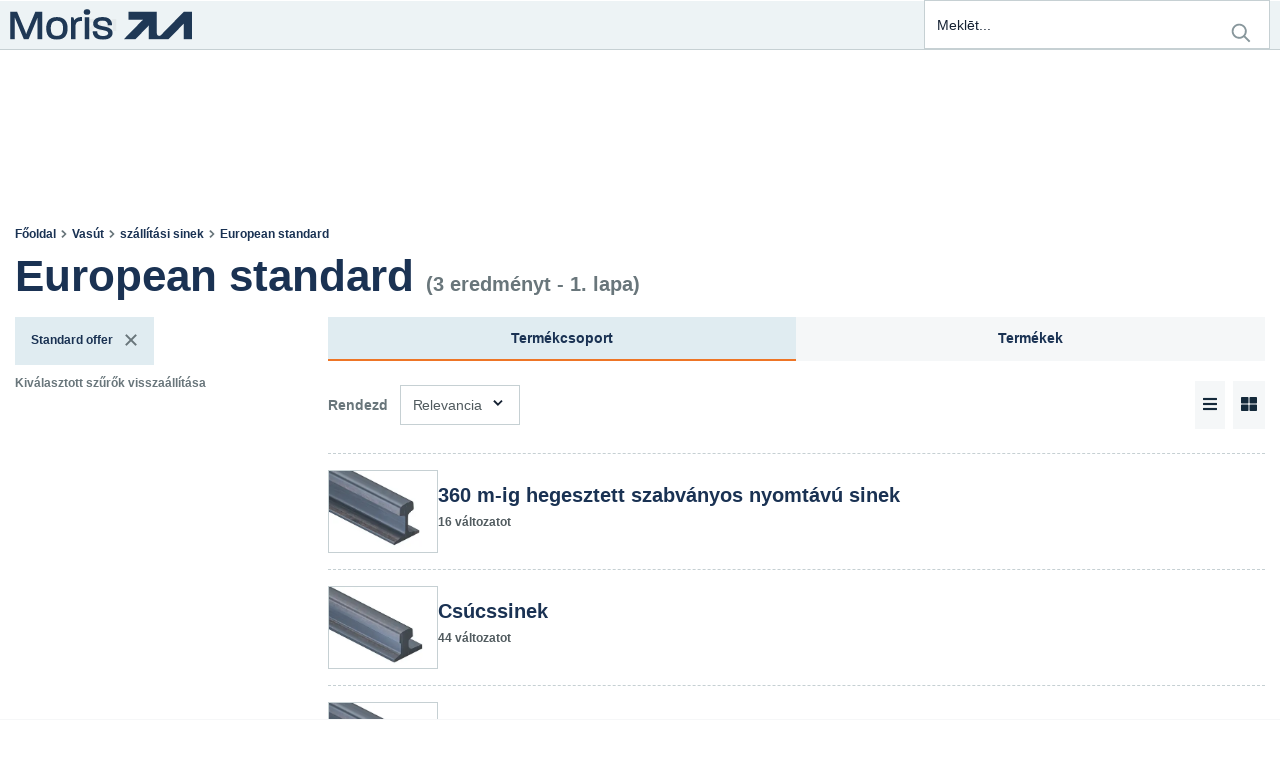

--- FILE ---
content_type: text/html; charset=utf-8
request_url: https://moris.eu/hu/vasut/szallitasi-sinek/european-standard/c/TRANSPORT_01
body_size: 33225
content:
<!DOCTYPE html><html lang="hu" dir="ltr"><head><link rel="preconnect" href="https://api.moris.eu"><link rel="preconnect" href="https://fonts.gstatic.com" crossorigin="">
    <meta charset="utf-8">
    <title>European standard | moris.eu - 1.&nbsp;lapa</title>
    <base href="/">
    <meta name="viewport" content="width=device-width, initial-scale=1">
    <link rel="icon" type="image/x-icon" href="favicon.ico" sizes="any">
    <link rel="apple-touch-icon" href="favicons/apple-touch-icon.png">
    <link rel="”manifest”" href="”manifest.json”">
    <meta name="occ-backend-base-url" content="https://api.moris.eu">
    <meta name="media-backend-base-url" content="MEDIA_BACKEND_BASE_URL_VALUE">
    <meta name="theme-color" content="#1A3253">
    <meta name="format-detection" content="telephone=no">
    <style>
      .app-loader {
        display: flex;
        width: 100vw;
        height: 100vh;
        justify-content: center;
        align-items: center;
      }
    </style>
    <style>@font-face{font-family:'Material Icons';font-style:normal;font-weight:400;src:url(https://fonts.gstatic.com/s/materialicons/v145/flUhRq6tzZclQEJ-Vdg-IuiaDsNc.woff2) format('woff2');}.material-icons{font-family:'Material Icons';font-weight:normal;font-style:normal;font-size:24px;line-height:1;letter-spacing:normal;text-transform:none;display:inline-block;white-space:nowrap;word-wrap:normal;direction:ltr;-webkit-font-feature-settings:'liga';-webkit-font-smoothing:antialiased;}</style>
  <link rel="stylesheet" href="styles.6502bc2e65652957.css"><style ng-app-id="serverApp">.santorini-updated[_ngcontent-serverApp-c2930837556]{--cx-color-background: #f4f4f4;--cx-color-text: #14293a;--cx-color-inverse: #ffffff;--cx-color-transparent: transparent;--cx-color-primary: #055f9f;--cx-color-secondary: #556b82;--cx-color-success: #256f3a;--cx-color-info: #0064d8;--cx-color-warning: #b44f00;--cx-color-danger: #aa0808;--cx-color-light: #f1f1f1;--cx-color-dark: #77818b;--cx-color-primary-accent: #0f4880;--cx-color-success-accent: #f0fbe4;--cx-color-danger-accent: #fff1f1;--cx-color-warning-accent: #fff5df;--cx-color-info-accent: #deeffe;--cx-color-medium: #d3d6db;--cx-color-background-dark: #212738;--cx-color-visual-focus: #1f3a93;--cx-color-background-focus: rgba(80, 176, 244, .1);--cx-color-border-focus: rgba(166, 204, 232, .6);--cx-page-width-max: 1140px;--cx-font-weight-light: 300;--cx-font-weight-normal: 400;--cx-font-weight-semi: 600;--cx-font-weight-bold: 700;--cx-text-transform: capitalize;--cx-direction: ltr;--cx-transition-duration: .5s;--cx-animation-duration: 1s;--cx-border-radius: 1em;--cx-buttons-border-radius: 2rem;--cx-buttons-border-width: 3px;--cx-border-style: solid}







@keyframes _ngcontent-serverApp-c2930837556_loading{0%{margin-inline-start:0px;margin-inline-end:100%}50%{margin-inline-start:25%;margin-inline-end:0%}to{margin-inline-start:100%;margin-inline-end:0}}@keyframes _ngcontent-serverApp-c2930837556_loaded{0%{margin-inline-start:50%;margin-inline-end:100%}to{margin-inline-start:100%;margin-inline-end:0}}@keyframes _ngcontent-serverApp-c2930837556_progress-bar-loading-animation{0%{transform:translate(-100%)}50%{transform:translate(-25%)}to{transform:translate(0)}}@keyframes _ngcontent-serverApp-c2930837556_progress-bar-loaded-animation{0%{transform:translate(-50%)}to{transform:translate(0)}}[_nghost-serverApp-c2930837556]{display:flex;flex-direction:column;min-height:100vh}.cx-theme-high-contrast-dark   [_nghost-serverApp-c2930837556], .cx-theme-high-contrast-light   [_nghost-serverApp-c2930837556]{background-color:var(--cx-color-background)}[_nghost-serverApp-c2930837556] > footer[_ngcontent-serverApp-c2930837556]{margin-top:auto}[_nghost-serverApp-c2930837556] > footer[_ngcontent-serverApp-c2930837556]   cx-paragraph[_ngcontent-serverApp-c2930837556]   p[_ngcontent-serverApp-c2930837556]{margin-bottom:0}[_nghost-serverApp-c2930837556]   .mouse-focus[_ngcontent-serverApp-c2930837556]   [_ngcontent-serverApp-c2930837556]:focus, [_nghost-serverApp-c2930837556]   .mouse-focus[_ngcontent-serverApp-c2930837556]   .ng-select-focused[_ngcontent-serverApp-c2930837556]{--cx-visual-focus-width: 0;box-shadow:0 0}.cxFeat_a11yKeyboardFocusInSearchBox   [_nghost-serverApp-c2930837556]   .mouse-focus[_ngcontent-serverApp-c2930837556]   [_ngcontent-serverApp-c2930837556]:focus-within{--cx-visual-focus-width: 0}.cx-theme-high-contrast-dark   [_nghost-serverApp-c2930837556]   main[_ngcontent-serverApp-c2930837556], .cx-theme-high-contrast-light   [_nghost-serverApp-c2930837556]   main[_ngcontent-serverApp-c2930837556]{background-color:var(--cx-color-background)}[_nghost-serverApp-c2930837556]{--cx-page-width-max: var(--m-page-width-max)}[_nghost-serverApp-c2930837556]     .mouse-focus :focus, [_nghost-serverApp-c2930837556]     .mouse-focus .ng-select-focused{--cx-visual-focus-width: 0}</style><style ng-app-id="serverApp">[_nghost-serverApp-c443424090]     a{position:relative;top:unset;left:unset}</style><style ng-app-id="serverApp">







[_nghost-serverApp-c3213260798]{position:fixed;bottom:0;left:0;right:0;width:100%;display:flex;flex-direction:column;align-items:center;z-index:200;background-color:var(--cx-color-secondary);border-top:1px solid #f6f7f8}[_nghost-serverApp-c3213260798]   .position-toggle[_ngcontent-serverApp-c3213260798]{margin-top:-2rem}[_nghost-serverApp-c3213260798]   .btn-block[_ngcontent-serverApp-c3213260798]{width:initial}[_nghost-serverApp-c3213260798]   .btn-block[_ngcontent-serverApp-c3213260798] + .btn-block[_ngcontent-serverApp-c3213260798]{margin-top:initial}[_nghost-serverApp-c3213260798]   .panel-wrapper[_ngcontent-serverApp-c3213260798]{overflow-y:scroll;display:flex;flex-direction:row;align-self:stretch;padding:1rem;align-items:center;justify-content:space-between;gap:2rem}@media (max-width: 992px){[_nghost-serverApp-c3213260798]   .panel-wrapper[_ngcontent-serverApp-c3213260798]{flex-direction:column}}[_nghost-serverApp-c3213260798]   .translation-edit-wrapper[_ngcontent-serverApp-c3213260798]{display:flex;flex-direction:column;width:100%;gap:1rem;align-self:flex-end}[_nghost-serverApp-c3213260798]   .translation-edit-wrapper[_ngcontent-serverApp-c3213260798]   span.warning[_ngcontent-serverApp-c3213260798]   cx-icon[_ngcontent-serverApp-c3213260798]{color:#ffd300}[_nghost-serverApp-c3213260798]   .action-buttons[_ngcontent-serverApp-c3213260798]{display:flex;align-items:baseline;justify-content:center;align-self:flex-start;flex-wrap:wrap;flex-direction:column;gap:.5rem;text-wrap:none;flex-shrink:0;flex-basis:20%}[_nghost-serverApp-c3213260798]   .action-buttons[_ngcontent-serverApp-c3213260798]   button[_ngcontent-serverApp-c3213260798]{width:100%}@media (max-width: 992px){[_nghost-serverApp-c3213260798]   .action-buttons[_ngcontent-serverApp-c3213260798]{width:100%}}[_nghost-serverApp-c3213260798]   .edit-form[_ngcontent-serverApp-c3213260798]{display:flex;flex-direction:column;flex-grow:1;align-self:baseline;align-items:stretch;gap:1rem;width:100%}[_nghost-serverApp-c3213260798]   .edit-form[_ngcontent-serverApp-c3213260798]   .inputs-wrapper[_ngcontent-serverApp-c3213260798]{display:flex;flex-direction:row;gap:1rem;align-items:stretch}@media (max-width: 992px){[_nghost-serverApp-c3213260798]   .edit-form[_ngcontent-serverApp-c3213260798]   .inputs-wrapper[_ngcontent-serverApp-c3213260798]{flex-direction:column}}[_nghost-serverApp-c3213260798]   .edit-form[_ngcontent-serverApp-c3213260798]   .inputs-wrapper[_ngcontent-serverApp-c3213260798]   label[_ngcontent-serverApp-c3213260798]{margin-bottom:0}[_nghost-serverApp-c3213260798]   .edit-form[_ngcontent-serverApp-c3213260798]   .inputs-wrapper[_ngcontent-serverApp-c3213260798]   label[_ngcontent-serverApp-c3213260798]:first-child{width:150px}[_nghost-serverApp-c3213260798]   .edit-form[_ngcontent-serverApp-c3213260798]   .inputs-wrapper[_ngcontent-serverApp-c3213260798]   label[_ngcontent-serverApp-c3213260798]:last-child{flex-grow:2}[_nghost-serverApp-c3213260798]   .edit-form[_ngcontent-serverApp-c3213260798]   label[_ngcontent-serverApp-c3213260798]{flex-grow:1}[_nghost-serverApp-c3213260798]   .edit-form[_ngcontent-serverApp-c3213260798]   label[_ngcontent-serverApp-c3213260798]   .label-content[_ngcontent-serverApp-c3213260798]{margin-top:0;margin-bottom:0}[_nghost-serverApp-c3213260798]   .edit-form[_ngcontent-serverApp-c3213260798]   button[_ngcontent-serverApp-c3213260798]{flex-grow:0;align-self:flex-start}[_nghost-serverApp-c3213260798]   .edit-form[_ngcontent-serverApp-c3213260798]   .action-buttons[_ngcontent-serverApp-c3213260798]{align-self:end}[_nghost-serverApp-c3213260798]   .edit-form[_ngcontent-serverApp-c3213260798]   textarea[_ngcontent-serverApp-c3213260798]{height:calc((1.5em + .75rem + 2px)*2);resize:none}[_nghost-serverApp-c3213260798]   .suggestions-container[_ngcontent-serverApp-c3213260798]{z-index:1050;position:fixed!important}</style><style ng-app-id="serverApp">







label[_ngcontent-serverApp-c3484875444]{align-items:center;padding-block:var(--m-search-padding--block)}label[_ngcontent-serverApp-c3484875444]   .search-icon[_ngcontent-serverApp-c3484875444], label[_ngcontent-serverApp-c3484875444]   .reset[_ngcontent-serverApp-c3484875444]{height:var(--m-search-icon-size);line-height:var(--m-search-icon-size);padding-block:0}label[_ngcontent-serverApp-c3484875444]   cx-icon[_ngcontent-serverApp-c3484875444]{width:var(--m-search-icon-size);height:var(--m-search-icon-size);font-size:var(--m-search-icon-size);line-height:var(--m-search-icon-size);color:var(--m-search-icon-color)}label[_ngcontent-serverApp-c3484875444]   cx-icon[_ngcontent-serverApp-c3484875444]   svg[_ngcontent-serverApp-c3484875444]{display:inline-block;width:var(--m-search-icon-size);height:var(--m-search-icon-size)}@media (max-width: 767.98px){label[_ngcontent-serverApp-c3484875444]   cx-icon[_ngcontent-serverApp-c3484875444]{color:var(--m-search-icon-color--active)}}label.dirty[_ngcontent-serverApp-c3484875444]   cx-icon[_ngcontent-serverApp-c3484875444]{color:var(--m-search-icon-color--active)}input[_ngcontent-serverApp-c3484875444]{font-family:var(--m-font__family--base);font-size:.875rem;font-weight:var(--m-font__weight--base);line-height:1.6;letter-spacing:-.001em;background-color:inherit}@media (min-width: 768px){[_nghost-serverApp-c3484875444]{z-index:var(--m-search__z-index)}[_nghost-serverApp-c3484875444]   label[_ngcontent-serverApp-c3484875444]{border-color:var(--m-form-control__border)!important;background:var(--m-form-control__background);color:var(--m-form-control__text);border-style:solid;border-width:var(--m-form-control__border-width);border-radius:var(--m-form-control__border-radius);min-width:var(--m-search-width--min);max-width:var(--m-search-width--max);width:27vw}[_nghost-serverApp-c3484875444]   label[_ngcontent-serverApp-c3484875444]:hover{border-color:var(--m-form-control__border--hover)!important;background:var(--m-form-control__background--hover);color:var(--m-form-control__text--hover)}[_nghost-serverApp-c3484875444]   label[_ngcontent-serverApp-c3484875444]:focus, [_nghost-serverApp-c3484875444]   label[_ngcontent-serverApp-c3484875444]:focus-within, [_nghost-serverApp-c3484875444]   label[_ngcontent-serverApp-c3484875444]:active{border-color:var(--m-form-control__border--focus)!important;background:var(--m-form-control__background--focus);color:var(--m-form-control__text--focus);outline:none}[_nghost-serverApp-c3484875444]   label[_ngcontent-serverApp-c3484875444]:checked{border-color:var(--m-form-control__border--checked)!important;background:var(--m-form-control__background--checked);color:var(--m-form-control__text--checked)}[_nghost-serverApp-c3484875444]   label[disabled][_ngcontent-serverApp-c3484875444], [_nghost-serverApp-c3484875444]   label[_ngcontent-serverApp-c3484875444]   *.disabled[_ngcontent-serverApp-c3484875444]{border-color:var(--m-form-control__border--disabled)!important;background:var(--m-form-control__background--disabled);color:var(--m-form-control__text--disabled)}[_nghost-serverApp-c3484875444]   label.ng-invalid.ng-touched[_ngcontent-serverApp-c3484875444]{border-color:var(--m-form-control__error-color)!important}}.search[_ngcontent-serverApp-c3484875444]{font-size:inherit}.results[_ngcontent-serverApp-c3484875444]{border:var(--m-header__sub-nav-container-border)!important;box-shadow:var(--m-header__sub-nav-container-shadow);padding:0!important}.results[_ngcontent-serverApp-c3484875444]   .suggestions[_ngcontent-serverApp-c3484875444]{padding-left:0;margin-bottom:0}.results[_ngcontent-serverApp-c3484875444]   .suggestions[_ngcontent-serverApp-c3484875444]   a[_ngcontent-serverApp-c3484875444]{font-family:var(--m-font__family--base);font-size:.875rem;font-weight:var(--m-font__weight--base);line-height:1.6;letter-spacing:-.001em;display:block;min-height:0;padding-block:var(--m-header__sub-nav-item-padding--block);padding-inline:var(--m-header__sub-nav-item-padding--inline);text-decoration:none;border-bottom:var(--m-header__sub-nav-item-border);color:var(--m-header__sub-nav-color);transition:background-color var(--m-duration-control);word-break:break-word}.results[_ngcontent-serverApp-c3484875444]   .suggestions[_ngcontent-serverApp-c3484875444]   a[_ngcontent-serverApp-c3484875444]:hover, .results[_ngcontent-serverApp-c3484875444]   .suggestions[_ngcontent-serverApp-c3484875444]   a[_ngcontent-serverApp-c3484875444]:focus{background:var(--m-account-item__background--active)}.results[_ngcontent-serverApp-c3484875444]   .suggestions[_ngcontent-serverApp-c3484875444]   a[_ngcontent-serverApp-c3484875444]   .highlight[_ngcontent-serverApp-c3484875444]{font-family:var(--m-font__family--base);font-size:.875rem;font-weight:var(--m-font__weight--button);line-height:1.4;color:var(--m-search-results-highlight-color)}.results[_ngcontent-serverApp-c3484875444]   .suggestions[_ngcontent-serverApp-c3484875444]   li[_ngcontent-serverApp-c3484875444]{list-style-type:none}.results[_ngcontent-serverApp-c3484875444]   .products[_ngcontent-serverApp-c3484875444]{display:contents}.results[_ngcontent-serverApp-c3484875444]   .products[_ngcontent-serverApp-c3484875444]   a[_ngcontent-serverApp-c3484875444]{font-family:var(--m-font__family--base);font-size:.875rem;font-weight:var(--m-font__weight--base);line-height:1.6;letter-spacing:-.001em;display:grid;min-height:0;padding-block:var(--m-header__sub-nav-item-padding--block);padding-inline:var(--m-header__sub-nav-item-padding--inline);text-decoration:none;border-bottom:var(--m-header__sub-nav-item-border);color:var(--m-header__sub-nav-color);transition:background-color var(--m-duration-control);grid-template-columns:var(--m-search-results-image-size) 1fr var(--m-product-availability__marker-size--search-box);grid-template-rows:auto 0;align-items:center;border-top:none}.results[_ngcontent-serverApp-c3484875444]   .products[_ngcontent-serverApp-c3484875444]   a[_ngcontent-serverApp-c3484875444]:hover, .results[_ngcontent-serverApp-c3484875444]   .products[_ngcontent-serverApp-c3484875444]   a[_ngcontent-serverApp-c3484875444]:focus{background:var(--m-account-item__background--active)}.results[_ngcontent-serverApp-c3484875444]   .products[_ngcontent-serverApp-c3484875444]   li[_ngcontent-serverApp-c3484875444]{list-style-type:none}.results[_ngcontent-serverApp-c3484875444]   .products[_ngcontent-serverApp-c3484875444]   cx-media[_ngcontent-serverApp-c3484875444], .results[_ngcontent-serverApp-c3484875444]   .products[_ngcontent-serverApp-c3484875444]   cx-responsive-media[_ngcontent-serverApp-c3484875444]{width:var(--m-search-results-image-size);aspect-ratio:var(--m-product-picture__aspect-ratio)}.results[_ngcontent-serverApp-c3484875444]   .products[_ngcontent-serverApp-c3484875444]   .name[_ngcontent-serverApp-c3484875444]{display:-webkit-box;-webkit-line-clamp:var(--m-search-results__lines);-webkit-box-orient:vertical;overflow-y:hidden;white-space:unset}.results[_ngcontent-serverApp-c3484875444]   .products[_ngcontent-serverApp-c3484875444]   .price[_ngcontent-serverApp-c3484875444]{display:none}@media (min-width: 768px) and (max-width: 991.98px){.results[_ngcontent-serverApp-c3484875444]{max-width:var(--m-search-width--max);left:auto;right:0}}@media (max-width: 767.98px){.results[_ngcontent-serverApp-c3484875444]{top:var(--m-search-results-top--on-demand)}label[_ngcontent-serverApp-c3484875444]   button.reset[_ngcontent-serverApp-c3484875444]   cx-icon[_ngcontent-serverApp-c3484875444]{position:absolute;left:auto;right:var(--m-search-reset-right--on-demand);top:var(--m-search-reset-top--on-demand)}}[_nghost-serverApp-c3484875444]     app-product-list-availability [class^=product-availability]:before{content:"";display:inline-block;width:var(--m-product-availability__marker-size--search-box);height:var(--m-product-availability__marker-size--search-box);margin-inline-end:var(--m-product-availability__marker-spacing);transform:translateY(var(--m-product-availability__marker-offset));border-radius:var(--m-product-availability__border-radius);background-color:currentColor}@media screen{[_nghost-serverApp-c3484875444]     app-product-list-availability .product-availability--unavailable{color:var(--m-product-availability__color--unavailable)!important}[_nghost-serverApp-c3484875444]     app-product-list-availability .product-availability--in_stock{color:var(--m-product-availability__color--available)!important}[_nghost-serverApp-c3484875444]     app-product-list-availability .product-availability--incomplete{color:var(--m-product-availability__color--incomplete)!important}}</style><link rel="stylesheet" type="text/css" href="https://use.fontawesome.com/releases/v5.8.1/css/all.css"><style ng-app-id="serverApp">@media (min-width: 992px){cx-navigation-ui[_ngcontent-serverApp-c3834100330]   nav[_ngcontent-serverApp-c3834100330]   li[_ngcontent-serverApp-c3834100330] > cx-generic-link[_ngcontent-serverApp-c3834100330] > a[_ngcontent-serverApp-c3834100330]{padding-top:10px;padding-bottom:12px;padding-inline-start:0;margin-top:10px;margin-bottom:10px}cx-navigation-ui[_ngcontent-serverApp-c3834100330]   nav[_ngcontent-serverApp-c3834100330]   li[_ngcontent-serverApp-c3834100330] > div[_ngcontent-serverApp-c3834100330] > cx-generic-link[_ngcontent-serverApp-c3834100330]{padding:10px 0}cx-navigation-ui[_ngcontent-serverApp-c3834100330]   nav[_ngcontent-serverApp-c3834100330]   ul.childs[_ngcontent-serverApp-c3834100330] > li[_ngcontent-serverApp-c3834100330] > cx-generic-link[_ngcontent-serverApp-c3834100330] > a[_ngcontent-serverApp-c3834100330]{padding:5px 0}.cxFeat_a11yOptimizedMenuSpacing[_ngcontent-serverApp-c3834100330]   cx-navigation-ui[_ngcontent-serverApp-c3834100330]   nav[_ngcontent-serverApp-c3834100330]   ul.childs[_ngcontent-serverApp-c3834100330] > li[_ngcontent-serverApp-c3834100330] > cx-generic-link[_ngcontent-serverApp-c3834100330] > a[_ngcontent-serverApp-c3834100330]{padding:0}cx-navigation-ui[_ngcontent-serverApp-c3834100330]   nav[_ngcontent-serverApp-c3834100330]   ul.childs[_ngcontent-serverApp-c3834100330] > li[_ngcontent-serverApp-c3834100330] > button[_ngcontent-serverApp-c3834100330]:hover{color:var(--cx-color-text)}cx-navigation-ui[_ngcontent-serverApp-c3834100330]   nav[_ngcontent-serverApp-c3834100330]   ul.childs[_ngcontent-serverApp-c3834100330] > li[_ngcontent-serverApp-c3834100330] > cx-generic-link[_ngcontent-serverApp-c3834100330] > a[_ngcontent-serverApp-c3834100330]:hover{color:var(--cx-color-text);text-decoration:underline}}







[_nghost-serverApp-c3834100330]{background-color:unset}@media (min-width: 992px){[_nghost-serverApp-c3834100330]{height:var(--m-header-category-nav__height)}.flyout[_nghost-serverApp-c3834100330]    >nav>ul{display:flex}.flyout[_nghost-serverApp-c3834100330]    >nav>ul>li>cx-generic-link>a, .flyout[_nghost-serverApp-c3834100330]    >nav>ul>li>button{font-family:var(--m-font__family--header);font-size:.875rem;font-weight:var(--m-font__weight--header--medium);line-height:1.3;padding-block:var(--m-header__nav-item-spacing--block);padding-inline:0;margin-inline:var(--m-header__nav-item-spacing--inline);text-transform:none;text-decoration:none;color:var(--m-header__nav-item-color);width:auto;border-bottom:solid var(--m-header__nav-item-border-width) var(--m-header__nav-item-border-color);transition:border-color var(--m-duration-control)}.flyout[_nghost-serverApp-c3834100330]    >nav>ul>li>cx-generic-link>a:hover, .flyout[_nghost-serverApp-c3834100330]    >nav>ul>li>cx-generic-link>a:focus, .flyout[_nghost-serverApp-c3834100330]    >nav>ul>li>button:hover, .flyout[_nghost-serverApp-c3834100330]    >nav>ul>li>button:focus{color:var(--m-header__nav-item-color--active)}.flyout[_nghost-serverApp-c3834100330]    >nav>ul>li>button.is-open{border-color:var(--m-header__nav-item-border-color--active)}.flyout[_nghost-serverApp-c3834100330]    >nav>ul>li>button.is-open+.wrapper{display:initial}.flyout[_nghost-serverApp-c3834100330]    >nav>ul>li>button:not(.is-open){border-color:var(--m-header__nav-item-border-color)}.flyout[_nghost-serverApp-c3834100330]    >nav>ul>li>button:not(.is-open)+.wrapper{display:none}.flyout[_nghost-serverApp-c3834100330]    >nav>ul>li:hover .wrapper, .flyout[_nghost-serverApp-c3834100330]    >nav>ul>li:focus-within .wrapper{display:initial}.flyout[_nghost-serverApp-c3834100330]    >nav>ul>li:hover>cx-generic-link>a, .flyout[_nghost-serverApp-c3834100330]    >nav>ul>li:hover>button, .flyout[_nghost-serverApp-c3834100330]    >nav>ul>li:focus-within>cx-generic-link>a, .flyout[_nghost-serverApp-c3834100330]    >nav>ul>li:focus-within>button{border-color:var(--m-header__nav-item-border-color--active)}.flyout[_nghost-serverApp-c3834100330]    >nav>ul>li:not(:hover) .wrapper{display:none}.flyout[_nghost-serverApp-c3834100330]    >nav>ul>li:not(:hover)>cx-generic-link>a, .flyout[_nghost-serverApp-c3834100330]    >nav>ul>li:not(:hover)>button:not(.is-open){border-color:var(--m-header__nav-item-border-color)}.flyout[_nghost-serverApp-c3834100330]    >nav>ul>li>.wrapper{padding:0;margin-inline-start:0}[_nghost-serverApp-c3834100330]     .wrapper{border:var(--m-header__sub-nav-container-border)!important;box-shadow:var(--m-header__sub-nav-container-shadow);padding:0!important}[_nghost-serverApp-c3834100330]     .wrapper a{font-family:var(--m-font__family--header);font-size:.875rem;font-weight:var(--m-font__weight--header--medium);line-height:1.3;padding-block:var(--m-header__sub-nav-item-spacing--block);padding-inline:0;margin-inline:var(--m-header__sub-nav-item-spacing--inline);text-transform:none;text-decoration:none;color:var(--m-header__nav-item-color);padding-inline:var(--m-header__sub-nav-item-padding--inline);transition:background-color var(--m-duration-control)}[_nghost-serverApp-c3834100330]     .wrapper a:hover, [_nghost-serverApp-c3834100330]     .wrapper a:focus{color:var(--m-header__nav-item-color--active);background:var(--m-header__sub-nav-background--active)}[_nghost-serverApp-c3834100330]     .wrapper nav:last-child a{font-family:var(--m-font__family--header);font-size:.875rem;font-weight:var(--m-font__weight--header--medium);line-height:1.3;padding-block:var(--m-header__sub-nav-item-spacing--block--last);padding-inline:0;margin-inline:var(--m-header__sub-nav-item-spacing--inline);text-transform:none;text-decoration:none;color:var(--m-header__nav-item-color);padding-inline:var(--m-header__sub-nav-item-padding--inline);transition:background-color var(--m-duration-control)}[_nghost-serverApp-c3834100330]     .wrapper nav:last-child a:hover, [_nghost-serverApp-c3834100330]     .wrapper nav:last-child a:focus{color:var(--m-header__nav-item-color--active);background:var(--m-header__sub-nav-background--active)}[_nghost-serverApp-c3834100330]     .wrapper .all{text-decoration:none;padding:0}[_nghost-serverApp-c3834100330]     .wrapper .all a{font-family:var(--m-font__family--header);font-size:.875rem;font-weight:var(--m-font__weight--header--medium);line-height:1.3;padding-block:var(--m-header__sub-nav-item-spacing--block--first);padding-inline:0;margin-inline:var(--m-header__sub-nav-item-spacing--inline);text-transform:none;text-decoration:none;color:var(--m-header__nav-item-color);padding-inline:var(--m-header__sub-nav-item-padding--inline);transition:background-color var(--m-duration-control)}[_nghost-serverApp-c3834100330]     .wrapper .all a:hover, [_nghost-serverApp-c3834100330]     .wrapper .all a:focus{color:var(--m-header__nav-item-color--active);background:var(--m-header__sub-nav-background--active)}}@media (max-width: 991.98px){.flyout[_nghost-serverApp-c3834100330] > nav[_ngcontent-serverApp-c3834100330] > ul[_ngcontent-serverApp-c3834100330]{display:flex;flex-direction:column;gap:var(--m-header__nav-item-spacing--block)}.flyout[_nghost-serverApp-c3834100330] > nav[_ngcontent-serverApp-c3834100330] > ul[_ngcontent-serverApp-c3834100330] > li.back[_ngcontent-serverApp-c3834100330]{background-color:transparent}.flyout.is-open[_nghost-serverApp-c3834100330] > nav[_ngcontent-serverApp-c3834100330] > ul[_ngcontent-serverApp-c3834100330] > li[_ngcontent-serverApp-c3834100330]:not(.back){display:initial!important}.flyout.is-open[_nghost-serverApp-c3834100330] > nav[_ngcontent-serverApp-c3834100330] > ul[_ngcontent-serverApp-c3834100330] > li[_ngcontent-serverApp-c3834100330]:not(.back) > cx-generic-link[_ngcontent-serverApp-c3834100330], .flyout.is-open[_nghost-serverApp-c3834100330] > nav[_ngcontent-serverApp-c3834100330] > ul[_ngcontent-serverApp-c3834100330] > li[_ngcontent-serverApp-c3834100330]:not(.back) > button[_ngcontent-serverApp-c3834100330]{display:none}.flyout.is-open[_nghost-serverApp-c3834100330] > nav[_ngcontent-serverApp-c3834100330] > ul[_ngcontent-serverApp-c3834100330] > li[_ngcontent-serverApp-c3834100330]:not(.back) > button.is-open[_ngcontent-serverApp-c3834100330] + .wrapper[_ngcontent-serverApp-c3834100330]{display:initial}.flyout[_nghost-serverApp-c3834100330]    >nav{transition:background-color}.flyout[_nghost-serverApp-c3834100330]    >nav>ul>li>cx-generic-link>a, .flyout[_nghost-serverApp-c3834100330]    >nav>ul>li>button{font-family:var(--m-font__family--header);font-size:.875rem;font-weight:var(--m-font__weight--header--medium);line-height:1.3;min-height:revert;padding:var(--m-header__nav-item-padding);text-transform:none;background:var(--m-header__nav-item-background);color:var(--m-header__nav-item-color);border:none}.flyout[_nghost-serverApp-c3834100330]    >nav>ul>li>cx-generic-link>a:hover, .flyout[_nghost-serverApp-c3834100330]    >nav>ul>li>cx-generic-link>a:focus, .flyout[_nghost-serverApp-c3834100330]    >nav>ul>li>cx-generic-link>a:focus-within, .flyout[_nghost-serverApp-c3834100330]    >nav>ul>li>button:hover, .flyout[_nghost-serverApp-c3834100330]    >nav>ul>li>button:focus, .flyout[_nghost-serverApp-c3834100330]    >nav>ul>li>button:focus-within{background:var(--m-header__nav-item-background--active)}.flyout[_nghost-serverApp-c3834100330]    >nav>ul>li>button>cx-icon{transform:rotate(-90deg)}.flyout[_nghost-serverApp-c3834100330]    >nav>ul>li>button>cx-icon:before{font-size:var(--m-header__nav-item-icon-size);line-height:1}.flyout[_nghost-serverApp-c3834100330]     .back button{font-family:var(--m-font__family--base);font-size:.875rem;font-weight:var(--m-font__weight--button);line-height:1.4;box-shadow:inset 0 0 0 var(--m-button__border-width) var(--m-button--link__border);background:var(--m-button--link__background);color:var(--m-button--link__text);margin-block-start:var(--m-header__nav-item-spacing--block);padding:0;font-weight:inherit;border:none}.flyout[_nghost-serverApp-c3834100330]     .back button:hover, .flyout[_nghost-serverApp-c3834100330]     .back button:focus{box-shadow:inset 0 0 0 var(--m-button__border-width--focus) var(--m-button--link__border--focus);border:none;background:var(--m-button--link__background--focus);color:var(--m-button--link__text--focus)}.flyout[_nghost-serverApp-c3834100330]     .back button[disabled], .flyout[_nghost-serverApp-c3834100330]     .back button *.disabled{box-shadow:inset 0 0 0 var(--m-button__border-width) var(--m-button--link__border--disabled);border:none;background:var(--m-button--link__background--disabled);color:var(--m-button--link__text--disabled)}.flyout[_nghost-serverApp-c3834100330]     .back cx-icon{width:var(--m-button__icon-size);height:var(--m-button__icon-size);font-size:var(--m-button__icon-size);line-height:var(--m-button__icon-size);transform:none;padding-inline:var(--m-header__back-link-spacing--inline)}.flyout[_nghost-serverApp-c3834100330]     .back cx-icon svg{display:inline-block;width:var(--m-button__icon-size);height:var(--m-button__icon-size)}.flyout[_nghost-serverApp-c3834100330]     .back cx-icon:before{font-size:var(--m-header__nav-item-icon-size--back)}.flyout[_nghost-serverApp-c3834100330]     .wrapper cx-generic-link{border:none}.flyout[_nghost-serverApp-c3834100330]     .wrapper cx-generic-link.all{text-decoration:none}.flyout[_nghost-serverApp-c3834100330]     .wrapper a{font-family:var(--m-font__family--base);font-size:.875rem;font-weight:var(--m-font__weight--base);line-height:1.6;letter-spacing:-.001em;display:block;min-height:0;padding-block:var(--m-header__sub-nav-item-padding--block);padding-inline:var(--m-header__sub-nav-item-padding--inline);text-decoration:none;border-bottom:var(--m-header__sub-nav-item-border);color:var(--m-header__sub-nav-color);transition:background-color var(--m-duration-control)}.flyout[_nghost-serverApp-c3834100330]     .wrapper a:hover, .flyout[_nghost-serverApp-c3834100330]     .wrapper a:focus{background:var(--m-header__sub-nav-background--active)}}</style><style ng-app-id="serverApp">







.cms-switch-container--large-screen[_ngcontent-serverApp-c1548737729]{font-family:var(--m-font__family--header);font-size:.875rem;font-weight:var(--m-font__weight--header--medium);line-height:1.3;position:relative;display:flex;justify-content:flex-start;align-items:center;width:100%;height:var(--m-switch_component__height);margin-block-end:calc(-1 * var(--m-switch-component-offset--vertical))}.cms-switch-container--large-screen[_ngcontent-serverApp-c1548737729]   .navigation-items-bar[_ngcontent-serverApp-c1548737729]{justify-content:space-between;flex-grow:1;height:100%;padding:var(--m-switch-component-navigation-large_items__padding)}@media (min-width: 1250px){.cms-switch-container--large-screen[_ngcontent-serverApp-c1548737729]   .navigation-items-bar[_ngcontent-serverApp-c1548737729]{justify-content:flex-end;gap:25px}}.cms-switch-container--large-screen[_ngcontent-serverApp-c1548737729]   .navigation-items-bar.hide-toggle[_ngcontent-serverApp-c1548737729]{margin-left:0}.cms-switch-container--large-screen[_ngcontent-serverApp-c1548737729]   .toggle-label[_ngcontent-serverApp-c1548737729] ~ .toggle-label[_ngcontent-serverApp-c1548737729]{margin-inline-end:var(--m-switch-component-switch-container__spacing--inline)}.cms-switch-container--large-screen[_ngcontent-serverApp-c1548737729]     .advanced-link{display:flex;justify-content:center;align-items:center;width:100%;height:100%}.cms-switch-container--large-screen[_ngcontent-serverApp-c1548737729]     .advanced-link cx-media{width:var(--m-switch-component-icon-size);height:var(--m-switch-component-icon-size);font-size:var(--m-switch-component-icon-size);line-height:var(--m-switch-component-icon-size);text-align:center}.cms-switch-container--large-screen[_ngcontent-serverApp-c1548737729]     .advanced-link cx-media svg{display:inline-block;width:var(--m-switch-component-icon-size);height:var(--m-switch-component-icon-size)}.cms-switch-container--large-screen[_ngcontent-serverApp-c1548737729]     .advanced-link-paragraph-large{padding-block:var(--m-switch-component-navigation-small_items__padding--block--text);padding-inline:var(--m-switch-component-navigation-small_items__padding--inline)}.cms-switch-container--small-screen[_ngcontent-serverApp-c1548737729]{display:flex;flex-direction:row;flex-wrap:wrap;justify-content:flex-end;margin-top:var(--m-switch-component-small-screen__margin-top)}.cms-switch-container--small-screen[_ngcontent-serverApp-c1548737729]   .navigation-items-bar[_ngcontent-serverApp-c1548737729]{display:grid;grid-template-columns:repeat(var(--m-switch-component-nav-columns),1fr);justify-content:space-between;gap:var(--m-switch-component-navigation-small_items__gap);margin-block:var(--m-switch-component-small-screen__margin-bottom)}.cms-switch-container--small-screen[_ngcontent-serverApp-c1548737729]   .navigation-items-bar[_ngcontent-serverApp-c1548737729]     cx-generic-link, .cms-switch-container--small-screen[_ngcontent-serverApp-c1548737729]   .navigation-items-bar[_ngcontent-serverApp-c1548737729]     .advanced-link-element{font-family:var(--m-font__family--header);font-size:.75rem;font-weight:var(--m-font__weight--header--medium);line-height:1.5;justify-content:space-between;width:100%;height:var(--m-switch-component-navigation-small_items__height)}.cms-switch-container--small-screen[_ngcontent-serverApp-c1548737729]   .navigation-items-bar[_ngcontent-serverApp-c1548737729]     cx-generic-link cx-media, .cms-switch-container--small-screen[_ngcontent-serverApp-c1548737729]   .navigation-items-bar[_ngcontent-serverApp-c1548737729]     .advanced-link-element cx-media{width:var(--m-switch-component-icon-size);height:var(--m-switch-component-icon-size);font-size:var(--m-switch-component-icon-size);line-height:var(--m-switch-component-icon-size);display:flex;align-items:center;margin-block:0}.cms-switch-container--small-screen[_ngcontent-serverApp-c1548737729]   .navigation-items-bar[_ngcontent-serverApp-c1548737729]     cx-generic-link cx-media svg, .cms-switch-container--small-screen[_ngcontent-serverApp-c1548737729]   .navigation-items-bar[_ngcontent-serverApp-c1548737729]     .advanced-link-element cx-media svg{display:inline-block;width:var(--m-switch-component-icon-size);height:var(--m-switch-component-icon-size)}.cms-switch-container--small-screen[_ngcontent-serverApp-c1548737729]   .navigation-items-bar[_ngcontent-serverApp-c1548737729]     .advanced-link-element{padding-block:var(--m-switch-component-navigation-small_items__padding--block)}.cms-switch-container--small-screen[_ngcontent-serverApp-c1548737729]   .navigation-items-bar[_ngcontent-serverApp-c1548737729]     .advanced-link-paragraph-small{display:-webkit-box;-webkit-line-clamp:var(--m-switch-component-navigation-small_items__lines);-webkit-box-orient:vertical;overflow-y:hidden;height:auto;margin-block:0;padding-inline:var(--m-switch-component-navigation-small_items__padding--inline)}.toggle-label[_ngcontent-serverApp-c1548737729]{font-family:var(--m-font__family--header);font-size:.875rem;font-weight:var(--m-font__weight--header--medium);line-height:1.3;position:relative;margin-right:var(--m-switch-component-label__margin-right);margin-left:var(--m-switch-component-label__margin-left);margin-bottom:0;color:var(--m-switch-component-switch__color--off)}.toggle-label[_ngcontent-serverApp-c1548737729]:hover, .toggle-label[_ngcontent-serverApp-c1548737729]:focus{color:var(--m-switch-component-switch__color--focus)}.toggle-label.active[_ngcontent-serverApp-c1548737729]{color:var(--m-switch-component-switch__color)}.switch[_ngcontent-serverApp-c1548737729]{position:relative;top:var(--m-switch_component__margin)}.switch-label[_ngcontent-serverApp-c1548737729]{position:relative;box-sizing:content-box;width:var(--m-switch-component-switch-container__width);height:var(--m-switch-component-switch-container__height);margin-inline:var(--m-switch-component-label__margin-inline);margin-block:0;background-color:var(--m-switch-component-switch__color);border:solid var(--m-switch-component-switch__border-width) var(--m-switch-component-switch__color);border-radius:var(--m-switch-component-switch__border-radius)}.switch-label[_ngcontent-serverApp-c1548737729]:hover, .switch-label[_ngcontent-serverApp-c1548737729]:focus-within, input[_ngcontent-serverApp-c1548737729]:focus + .switch-label[_ngcontent-serverApp-c1548737729]{background-color:var(--m-switch-component-switch__color--focus);border-color:var(--m-switch-component-switch__color--focus)}input[_ngcontent-serverApp-c1548737729]:focus-visible + .switch-label[_ngcontent-serverApp-c1548737729]{outline:var(--cx-color-visual-focus) solid var(--cx-visual-focus-width, 2px);outline-offset:4px;transition:none;z-index:1000}@media (max-width: 991.98px){input[_ngcontent-serverApp-c1548737729]:focus-visible + .switch-label[_ngcontent-serverApp-c1548737729]{outline-offset:-2px}input[_ngcontent-serverApp-c1548737729]:focus-visible + .switch-label[_ngcontent-serverApp-c1548737729] > cx-media[_ngcontent-serverApp-c1548737729]{transition:none;padding:2px}}.switch-label[_ngcontent-serverApp-c1548737729]:after{content:"";position:absolute;top:var(--m-switch_component__margin);left:var(--m-switch_component__margin);width:var(--m-switch-component-switch__width);height:var(--m-switch-component-switch__height);border-radius:var(--m-switch-component-handle__border-radius);background-color:var(--m-switch-component-background__color);transition:var(--m-switch-sliding__animation)}.switch-input[_ngcontent-serverApp-c1548737729]:checked + .switch-label[_ngcontent-serverApp-c1548737729]:after{transform:translate(var(--m-switch-component-travel-distance))}</style><style ng-app-id="serverApp">







[_nghost-serverApp-c2286913304]{flex:none;display:flex;align-items:center;min-width:var(--m-advanced-link__width);justify-content:center}[_nghost-serverApp-c2286913304]:hover, [_nghost-serverApp-c2286913304]:focus-within{cursor:pointer;background-color:var(--m-advanced-link-element__hover)}[_nghost-serverApp-c2286913304]     .advanced-link:hover, [_nghost-serverApp-c2286913304]     .advanced-link:focus{text-decoration:none}.advanced-link-element[_ngcontent-serverApp-c2286913304]{font-family:var(--m-font__family--header);font-size:1rem;font-weight:var(--m-font__weight--header--medium);line-height:1.5;display:flex;flex-direction:column;align-items:center;text-align:center;border:var(--m-advanced-link-container__border);width:var(--m-advanced-link-container__width);height:var(--m-advanced-link-container__height);word-break:break-word;overflow:hidden}.advanced-link-element[_ngcontent-serverApp-c2286913304]   cx-media[_ngcontent-serverApp-c2286913304]{margin-top:1rem}.advanced-link-element[_ngcontent-serverApp-c2286913304]   .advanced-link-paragraph-small[_ngcontent-serverApp-c2286913304]{height:100%;display:flex;align-items:flex-end}.advanced-link-paragraph-large[_ngcontent-serverApp-c2286913304]{margin-bottom:0}</style><style ng-app-id="serverApp">







label[_ngcontent-serverApp-c1925055032]{margin-block-end:0}[_nghost-serverApp-c1925055032]     ng-select{font-family:var(--m-font__family--header);font-size:.75rem;font-weight:var(--m-font__weight--header--medium);line-height:1.5;color:var(--m-header__nav-item-color)}[_nghost-serverApp-c1925055032]     ng-select.ng-select .ng-select-container, [_nghost-serverApp-c1925055032]     ng-select.ng-select.ng-select-single .ng-select-container{padding-left:0;border:none;background:transparent;color:var(--m-header__nav-item-color);box-shadow:none}[_nghost-serverApp-c1925055032]     ng-select.ng-select .ng-select-container .ng-value-container, [_nghost-serverApp-c1925055032]     ng-select.ng-select.ng-select-single .ng-select-container .ng-value-container{font-family:var(--m-font__family--header);font-size:.75rem;font-weight:var(--m-font__weight--header--medium);line-height:1.5;padding-inline-start:0;color:var(--m-header__nav-item-color)}[_nghost-serverApp-c1925055032]     ng-select.ng-select .ng-select-container .ng-value-container .ng-placeholder, [_nghost-serverApp-c1925055032]     ng-select.ng-select.ng-select-single .ng-select-container .ng-value-container .ng-placeholder{color:var(--m-placeholder-text)}[_nghost-serverApp-c1925055032]     ng-select.ng-select .ng-dropdown-panel.ng-select-bottom, [_nghost-serverApp-c1925055032]     ng-select.ng-select.ng-select-single .ng-dropdown-panel.ng-select-bottom{border:var(--m-header__sub-nav-container-border)!important;box-shadow:var(--m-header__sub-nav-container-shadow);padding:0!important;width:auto;margin-top:calc(var(--cx-spatial-base) * -1);border-bottom-right-radius:0;border-bottom-left-radius:0}[_nghost-serverApp-c1925055032]     ng-select.ng-select .ng-dropdown-panel.ng-select-bottom .ng-dropdown-panel-items .ng-option:not(:first-child):not(:last-child), [_nghost-serverApp-c1925055032]     ng-select.ng-select.ng-select-single .ng-dropdown-panel.ng-select-bottom .ng-dropdown-panel-items .ng-option:not(:first-child):not(:last-child){font-family:var(--m-font__family--header);font-size:.75rem;font-weight:var(--m-font__weight--header--medium);line-height:1.5;padding-block:var(--m-header__sub-nav-item-spacing--block);padding-inline:0;margin-inline:var(--m-header__sub-nav-item-spacing--inline);text-transform:none;text-decoration:none;color:var(--m-header__nav-item-color);padding-inline:var(--m-header__sub-nav-item-padding--inline);transition:background-color var(--m-duration-control)}[_nghost-serverApp-c1925055032]     ng-select.ng-select .ng-dropdown-panel.ng-select-bottom .ng-dropdown-panel-items .ng-option:not(:first-child):not(:last-child):hover, [_nghost-serverApp-c1925055032]     ng-select.ng-select .ng-dropdown-panel.ng-select-bottom .ng-dropdown-panel-items .ng-option:not(:first-child):not(:last-child):focus, [_nghost-serverApp-c1925055032]     ng-select.ng-select.ng-select-single .ng-dropdown-panel.ng-select-bottom .ng-dropdown-panel-items .ng-option:not(:first-child):not(:last-child):hover, [_nghost-serverApp-c1925055032]     ng-select.ng-select.ng-select-single .ng-dropdown-panel.ng-select-bottom .ng-dropdown-panel-items .ng-option:not(:first-child):not(:last-child):focus{color:var(--m-header__nav-item-color--active);background:var(--m-header__sub-nav-background--active)}[_nghost-serverApp-c1925055032]     ng-select.ng-select .ng-dropdown-panel.ng-select-bottom .ng-dropdown-panel-items .ng-option:first-child, [_nghost-serverApp-c1925055032]     ng-select.ng-select.ng-select-single .ng-dropdown-panel.ng-select-bottom .ng-dropdown-panel-items .ng-option:first-child{font-family:var(--m-font__family--header);font-size:.75rem;font-weight:var(--m-font__weight--header--medium);line-height:1.5;padding-block:var(--m-header__sub-nav-item-spacing--block--first);padding-inline:0;margin-inline:var(--m-header__sub-nav-item-spacing--inline);text-transform:none;text-decoration:none;color:var(--m-header__nav-item-color);padding-inline:var(--m-header__sub-nav-item-padding--inline);transition:background-color var(--m-duration-control)}[_nghost-serverApp-c1925055032]     ng-select.ng-select .ng-dropdown-panel.ng-select-bottom .ng-dropdown-panel-items .ng-option:first-child:hover, [_nghost-serverApp-c1925055032]     ng-select.ng-select .ng-dropdown-panel.ng-select-bottom .ng-dropdown-panel-items .ng-option:first-child:focus, [_nghost-serverApp-c1925055032]     ng-select.ng-select.ng-select-single .ng-dropdown-panel.ng-select-bottom .ng-dropdown-panel-items .ng-option:first-child:hover, [_nghost-serverApp-c1925055032]     ng-select.ng-select.ng-select-single .ng-dropdown-panel.ng-select-bottom .ng-dropdown-panel-items .ng-option:first-child:focus{color:var(--m-header__nav-item-color--active);background:var(--m-header__sub-nav-background--active)}[_nghost-serverApp-c1925055032]     ng-select.ng-select .ng-dropdown-panel.ng-select-bottom .ng-dropdown-panel-items .ng-option:last-child, [_nghost-serverApp-c1925055032]     ng-select.ng-select.ng-select-single .ng-dropdown-panel.ng-select-bottom .ng-dropdown-panel-items .ng-option:last-child{font-family:var(--m-font__family--header);font-size:.75rem;font-weight:var(--m-font__weight--header--medium);line-height:1.5;padding-block:var(--m-header__sub-nav-item-spacing--block--last);padding-inline:0;margin-inline:var(--m-header__sub-nav-item-spacing--inline);text-transform:none;text-decoration:none;color:var(--m-header__nav-item-color);padding-inline:var(--m-header__sub-nav-item-padding--inline);transition:background-color var(--m-duration-control)}[_nghost-serverApp-c1925055032]     ng-select.ng-select .ng-dropdown-panel.ng-select-bottom .ng-dropdown-panel-items .ng-option:last-child:hover, [_nghost-serverApp-c1925055032]     ng-select.ng-select .ng-dropdown-panel.ng-select-bottom .ng-dropdown-panel-items .ng-option:last-child:focus, [_nghost-serverApp-c1925055032]     ng-select.ng-select.ng-select-single .ng-dropdown-panel.ng-select-bottom .ng-dropdown-panel-items .ng-option:last-child:hover, [_nghost-serverApp-c1925055032]     ng-select.ng-select.ng-select-single .ng-dropdown-panel.ng-select-bottom .ng-dropdown-panel-items .ng-option:last-child:focus{color:var(--m-header__nav-item-color--active);background:var(--m-header__sub-nav-background--active)}[_nghost-serverApp-c1925055032]     ng-select.ng-select .ng-dropdown-panel.ng-select-bottom .ng-dropdown-panel-items .ng-option.ng-option-selected .ng-option-label, [_nghost-serverApp-c1925055032]     ng-select.ng-select.ng-select-single .ng-dropdown-panel.ng-select-bottom .ng-dropdown-panel-items .ng-option.ng-option-selected .ng-option-label{color:var(--m-header__nav-item-color)}[_nghost-serverApp-c1925055032]     ng-select.ng-select .ng-dropdown-panel.ng-select-bottom .ng-dropdown-panel-items .ng-option:last-child, [_nghost-serverApp-c1925055032]     ng-select.ng-select.ng-select-single .ng-dropdown-panel.ng-select-bottom .ng-dropdown-panel-items .ng-option:last-child{border-bottom-right-radius:0;border-bottom-left-radius:0}[_nghost-serverApp-c1925055032]     ng-select.ng-select .ng-dropdown-panel.ng-select-bottom .ng-dropdown-panel-items .ng-option.ng-option-marked, [_nghost-serverApp-c1925055032]     ng-select.ng-select.ng-select-single .ng-dropdown-panel.ng-select-bottom .ng-dropdown-panel-items .ng-option.ng-option-marked{background:var(--m-form-control__background--checked)}</style><style ng-app-id="serverApp">







[_nghost-serverApp-c3106796751]{display:block;max-width:var(--cx-page-width-max);margin:auto;padding:var(--m-grid-gap);background:transparent;box-shadow:none}[_nghost-serverApp-c3106796751]   h1[_ngcontent-serverApp-c3106796751]{font-family:var(--m-font__family--header);font-size:2.75rem;font-weight:var(--m-font__weight--header--medium);line-height:1.2;display:inline;text-align:start;white-space:normal;text-transform:none;overflow-wrap:anywhere;color:var(--m-page-title__color)}@media (max-width: 767.98px){[_nghost-serverApp-c3106796751]   h1[_ngcontent-serverApp-c3106796751]{font-family:var(--m-font__family--header);font-size:1.5rem;font-weight:var(--m-font__weight--header--medium);line-height:1.3}}[_nghost-serverApp-c3106796751]   .subtitle[_ngcontent-serverApp-c3106796751], [_nghost-serverApp-c3106796751]   .secondary[_ngcontent-serverApp-c3106796751]{font-family:var(--m-font__family--header);font-size:1.25rem;font-weight:var(--m-font__weight--header--medium);line-height:1.3}@media (max-width: 767.98px){[_nghost-serverApp-c3106796751]   .subtitle[_ngcontent-serverApp-c3106796751], [_nghost-serverApp-c3106796751]   .secondary[_ngcontent-serverApp-c3106796751]{font-family:var(--m-font__family--header);font-size:.875rem;font-weight:var(--m-font__weight--header--medium);line-height:1.3}}[_nghost-serverApp-c3106796751]   small[_ngcontent-serverApp-c3106796751]{color:var(--m-page-subtitle__color)}[_nghost-serverApp-c3106796751]   app-status[_ngcontent-serverApp-c3106796751]{position:relative;top:var(--m-page-header-status__offset)}[_nghost-serverApp-c3106796751]   .cx-visually-hidden[_ngcontent-serverApp-c3106796751]{white-space:normal}@media (max-width: 767.98px){[_nghost-serverApp-c3106796751]   h1[_ngcontent-serverApp-c3106796751]{display:block}}a[_ngcontent-serverApp-c3106796751]{box-shadow:inset 0 0 0 var(--m-button__border-width) var(--m-button--link__border);border:none;background:var(--m-button--link__background);color:var(--m-button--link__text);font-family:var(--m-font__family--header);font-size:.75rem;font-weight:var(--m-font__weight--button);line-height:1.4;text-decoration:none!important}a[_ngcontent-serverApp-c3106796751]:hover, a[_ngcontent-serverApp-c3106796751]:focus{box-shadow:inset 0 0 0 var(--m-button__border-width--focus) var(--m-button--link__border--focus);border:none;background:var(--m-button--link__background--focus);color:var(--m-button--link__text--focus)}a[disabled][_ngcontent-serverApp-c3106796751], a[_ngcontent-serverApp-c3106796751]   *.disabled[_ngcontent-serverApp-c3106796751]{box-shadow:inset 0 0 0 var(--m-button__border-width) var(--m-button--link__border--disabled);border:none;background:var(--m-button--link__background--disabled);color:var(--m-button--link__text--disabled)}nav[_ngcontent-serverApp-c3106796751]{display:table;justify-content:flex-start;white-space:unset}nav[_ngcontent-serverApp-c3106796751]   span[_ngcontent-serverApp-c3106796751]:first-child   a[_ngcontent-serverApp-c3106796751]{padding-inline-start:0}nav[_ngcontent-serverApp-c3106796751]   span[_ngcontent-serverApp-c3106796751]:not(:last-child):after{content:url(data:image/svg+xml,%3Csvg%20width%3D%2216%22%20height%3D%2212%22%20viewBox%3D%220%200%2016%2012%22%20fill%3D%22none%22%20xmlns%3D%22http%3A%2F%2Fwww.w3.org%2F2000%2Fsvg%22%3E%0A%3Cpath%20fill-rule%3D%22evenodd%22%20clip-rule%3D%22evenodd%22%20d%3D%22M8.29379%208.0091L5.3335%205.14711L6.52001%204L10.0736%207.43554L10.6668%208.0091L10.0736%208.58265L6.53883%2012L5.35231%2010.8529L8.29379%208.0091Z%22%20fill%3D%22%2369767B%22%2F%3E%0A%3C%2Fsvg%3E)}</style><style ng-app-id="serverApp">







[_nghost-serverApp-c2944342355] > h3[_ngcontent-serverApp-c2944342355]{font-family:var(--m-font__family--header);font-size:1.25rem;font-weight:var(--m-font__weight--header--medium);line-height:1.3;margin-bottom:var(--m-product-list__facets-header-margin)}button.dialog-trigger[_ngcontent-serverApp-c2944342355]{box-shadow:inset 0 0 0 var(--m-button__border-width) var(--m-button--primary__border);border:none;background:var(--m-button--primary__background);color:var(--m-button--primary__text);margin-block-end:var(--cx-spatial-sm)}button.dialog-trigger[_ngcontent-serverApp-c2944342355]:hover, button.dialog-trigger[_ngcontent-serverApp-c2944342355]:focus{box-shadow:inset 0 0 0 var(--m-button__border-width--focus) var(--m-button--primary__border--focus);border:none;background:var(--m-button--primary__background--focus);color:var(--m-button--primary__text--focus)}button.dialog-trigger[disabled][_ngcontent-serverApp-c2944342355], button.dialog-trigger[_ngcontent-serverApp-c2944342355]   *.disabled[_ngcontent-serverApp-c2944342355]{box-shadow:inset 0 0 0 var(--m-button__border-width) var(--m-button--primary__border--disabled);border:none;background:var(--m-button--primary__background--disabled);color:var(--m-button--primary__text--disabled)}</style><style ng-app-id="serverApp">[_nghost-serverApp-c2885931188]{padding-top:var(--m-active-facet-padding-top);display:block}button.reset-filter[_ngcontent-serverApp-c2885931188]{background-color:transparent;border:none;color:var(--m-active-facet-reset-filters__color);padding-left:0}header[_ngcontent-serverApp-c2885931188]{margin:var(--m-active-facet-header-margin);background:transparent}header[_ngcontent-serverApp-c2885931188]   h4[_ngcontent-serverApp-c2885931188]{color:var(--m-active-facet-applied-filters__color)}button.dialog-trigger[_ngcontent-serverApp-c2885931188]{margin:var(--m-active-facet-header-margin)}ul[_ngcontent-serverApp-c2885931188]{display:inline-flex;flex-flow:row wrap;overflow:hidden;margin:0}li[_ngcontent-serverApp-c2885931188]{margin:0 var(--m-space-size) var(--m-space-size) 0;overflow:hidden}li[_ngcontent-serverApp-c2885931188]   button[_ngcontent-serverApp-c2885931188]{white-space:nowrap}.cx-icon[_ngcontent-serverApp-c2885931188]{color:var(--m-active-facet-icon__color);font-size:var(--m-active-facet-icon__size);padding-left:var(--m-active-facet-icon__padding-left)}</style><style ng-app-id="serverApp">







header[_ngcontent-serverApp-c136134861]{margin-bottom:var(--m-product-list-header-margin-bottom);background:transparent}footer[_ngcontent-serverApp-c136134861]{margin-top:var(--m-product-list-header-margin-bottom)}header[_ngcontent-serverApp-c136134861], footer[_ngcontent-serverApp-c136134861]{display:flex;flex-wrap:wrap;align-items:center;justify-content:flex-end;padding:var(--m-product-list-header__padding);background-color:transparent;color:var(--m-product-list-header__color)}header[_ngcontent-serverApp-c136134861]   cx-pagination[_ngcontent-serverApp-c136134861], footer[_ngcontent-serverApp-c136134861]   cx-pagination[_ngcontent-serverApp-c136134861]{flex-grow:1;justify-content:var(--m-product-list-pagination-alignment)}header[_ngcontent-serverApp-c136134861]   app-product-view[_ngcontent-serverApp-c136134861], footer[_ngcontent-serverApp-c136134861]   app-product-view[_ngcontent-serverApp-c136134861]{float:right}.cx-product-search-grid[_ngcontent-serverApp-c136134861]{border-top:1px dashed var(--m-product-list-item-border__color);margin:var(--m-product-list-item__margin);padding:var(--m-product-list-item__padding);display:flex;flex-flow:row;flex-wrap:wrap;justify-content:space-between}.cx-page[_ngcontent-serverApp-c136134861]{padding-bottom:0}</style><style ng-app-id="serverApp">







ul[_ngcontent-serverApp-c1445814701]{display:flex;justify-content:center;gap:var(--m-product-list__search-context-selector-gap);list-style:none;width:100%;padding:0}ul[_ngcontent-serverApp-c1445814701]   li[_ngcontent-serverApp-c1445814701]{flex-grow:1;flex-basis:0;text-align:center}ul[_ngcontent-serverApp-c1445814701]   li[_ngcontent-serverApp-c1445814701]   a[_ngcontent-serverApp-c1445814701]{text-decoration:none}ul[_ngcontent-serverApp-c1445814701]   div[_ngcontent-serverApp-c1445814701]{font-size:.75rem;line-height:1.5;margin-bottom:var(--m-selector-button__spacing);padding:var(--m-selector-button__padding);text-align:center;border:none;border-bottom:solid var(--m-selector-button__border-width) var(--m-selector-button__border--default);background-color:var(--m-selector-button__background--default);color:var(--m-selector-button__text--default);font-family:var(--m-font__family--header);font-size:.875rem;font-weight:var(--m-font__weight--header--medium);line-height:1.3}ul[_ngcontent-serverApp-c1445814701]   div.current[_ngcontent-serverApp-c1445814701], ul[_ngcontent-serverApp-c1445814701]   div.selected[_ngcontent-serverApp-c1445814701]{background-color:var(--m-selector-button__background--selected);border-color:var(--m-selector-button__border--selected)}[_ngcontent-serverApp-c1445814701]:focus + ul[_ngcontent-serverApp-c1445814701]   div[_ngcontent-serverApp-c1445814701], ul[_ngcontent-serverApp-c1445814701]   div[_ngcontent-serverApp-c1445814701]:hover, ul[_ngcontent-serverApp-c1445814701]   div[_ngcontent-serverApp-c1445814701]:focus{background-color:var(--m-selector-button__background--hover)}[_ngcontent-serverApp-c1445814701]:active + ul[_ngcontent-serverApp-c1445814701]   div[_ngcontent-serverApp-c1445814701], ul[_ngcontent-serverApp-c1445814701]   div[_ngcontent-serverApp-c1445814701]:active{background-color:var(--m-selector-button__background--active)}[disabled][_ngcontent-serverApp-c1445814701] + ul[_ngcontent-serverApp-c1445814701]   div[_ngcontent-serverApp-c1445814701], .disabled[_ngcontent-serverApp-c1445814701] + ul[_ngcontent-serverApp-c1445814701]   div[_ngcontent-serverApp-c1445814701], ul[_ngcontent-serverApp-c1445814701]   div[disabled][_ngcontent-serverApp-c1445814701], ul[_ngcontent-serverApp-c1445814701]   div.disabled[_ngcontent-serverApp-c1445814701]{background-color:var(--m-selector-button__background--disabled);color:var(--m-selector-button__text--disabled)}ul[_ngcontent-serverApp-c1445814701]   div[_ngcontent-serverApp-c1445814701]   cx-icon[_ngcontent-serverApp-c1445814701]{width:var(--m-selector-button__icon-size);height:var(--m-selector-button__icon-size);font-size:var(--m-selector-button__icon-size);line-height:var(--m-selector-button__icon-size);margin-inline:0}ul[_ngcontent-serverApp-c1445814701]   div[_ngcontent-serverApp-c1445814701]   cx-icon[_ngcontent-serverApp-c1445814701]   svg[_ngcontent-serverApp-c1445814701]{display:inline-block;width:var(--m-selector-button__icon-size);height:var(--m-selector-button__icon-size)}@media (max-width: 767.98px){ul[_ngcontent-serverApp-c1445814701]   div[_ngcontent-serverApp-c1445814701]{font-family:var(--m-font__family--header);font-size:.75rem;font-weight:var(--m-font__weight--header--medium);line-height:1.5}}ul[_ngcontent-serverApp-c1445814701]   div[_ngcontent-serverApp-c1445814701]:hover{cursor:pointer}</style><style ng-app-id="serverApp">.category-description-container[_ngcontent-serverApp-c1024349626]{padding-top:var(--cx-spatial-md);overflow-wrap:anywhere}</style><style ng-app-id="serverApp">







[_nghost-serverApp-c149905595]{margin-inline:0;margin-inline-start:calc(-1*max(0px,.5 * (100vw - var(--cx-page-width-max))));margin-block-start:var(--m-footer-padding--block);margin-block-end:0;padding-inline-start:calc(max(0px,.5 * (100vw - var(--cx-page-width-max))) + var(--m-grid-gap));padding-block:var(--m-footer--secondary-padding--block);background:var(--m-footer-background-color--secondary);color:var(--m-footer-text--secondary);display:block;grid-area:consent;line-height:var(--m-footer__footnote-line-height)}[_nghost-serverApp-c149905595]   .btn.btn-link[_ngcontent-serverApp-c149905595]{font-family:var(--m-font__family--header);font-size:.75rem;font-weight:var(--m-font__weight--button);line-height:1.4;text-decoration:underline;margin:0;padding:0;white-space:normal;text-align:left}[_nghost-serverApp-c149905595]   .btn.btn-link[_ngcontent-serverApp-c149905595], [_nghost-serverApp-c149905595]   .btn.btn-link[_ngcontent-serverApp-c149905595]:hover, [_nghost-serverApp-c149905595]   .btn.btn-link[_ngcontent-serverApp-c149905595]:focus, [_nghost-serverApp-c149905595]   .btn.btn-link[_ngcontent-serverApp-c149905595]:active{color:currentColor}</style><style ng-app-id="serverApp">







[_nghost-serverApp-c2403014362]{display:contents}[_nghost-serverApp-c2403014362]:has(.anonymous-consent-banner):before{position:absolute;left:0;right:0;top:0;content:"";z-index:calc(var(--m-header__z-index) + 1);width:100%;height:100%;background:var(--m-consents-overlay__background)}.anonymous-consent-banner[_ngcontent-serverApp-c2403014362]{left:0}.anonymous-consent-banner[_ngcontent-serverApp-c2403014362]   .cx-banner-buttons[_ngcontent-serverApp-c2403014362]{margin-block-start:var(--cx-spatial-md);text-align:center}@media (min-width: 992px){.anonymous-consent-banner[_ngcontent-serverApp-c2403014362]   .cx-banner-buttons[_ngcontent-serverApp-c2403014362]{margin-block-start:0}}.anonymous-consent-banner[_ngcontent-serverApp-c2403014362]   .cx-banner-buttons[_ngcontent-serverApp-c2403014362]   .btn[_ngcontent-serverApp-c2403014362]{margin-inline:0;margin-block:var(--cx-spatial-sm)}@media (max-width: 575.98px){.anonymous-consent-banner[_ngcontent-serverApp-c2403014362]   .cx-banner-buttons[_ngcontent-serverApp-c2403014362]   .btn[_ngcontent-serverApp-c2403014362]{width:100%}}@media (min-width: 576px){.anonymous-consent-banner[_ngcontent-serverApp-c2403014362]   .cx-banner-buttons[_ngcontent-serverApp-c2403014362]   .btn[_ngcontent-serverApp-c2403014362] + .btn[_ngcontent-serverApp-c2403014362]{margin-inline:var(--cx-spatial-base)}}</style><style ng-app-id="serverApp">







.login-links[_ngcontent-serverApp-c358720234]   a[_ngcontent-serverApp-c358720234]:not(:last-child){margin-inline:var(--m-header__login-link-spacing--inline)}</style><style ng-app-id="serverApp">@charset "UTF-8";.ng-select{position:relative;display:block;-webkit-box-sizing:border-box;-moz-box-sizing:border-box;box-sizing:border-box}.ng-select div,.ng-select input,.ng-select span{-webkit-box-sizing:border-box;-moz-box-sizing:border-box;box-sizing:border-box}.ng-select [hidden]{display:none}.ng-select.ng-select-searchable .ng-select-container .ng-value-container .ng-input{opacity:1}.ng-select.ng-select-opened .ng-select-container{z-index:1001}.ng-select.ng-select-disabled .ng-select-container .ng-value-container .ng-placeholder,.ng-select.ng-select-disabled .ng-select-container .ng-value-container .ng-value{-webkit-user-select:none;user-select:none;cursor:default}.ng-select.ng-select-disabled .ng-arrow-wrapper{cursor:default}.ng-select.ng-select-filtered .ng-placeholder{display:none}.ng-select .ng-select-container{cursor:default;display:flex;outline:none;overflow:hidden;position:relative;width:100%}.ng-select .ng-select-container .ng-value-container{display:flex;flex:1}.ng-select .ng-select-container .ng-value-container .ng-input{opacity:0}.ng-select .ng-select-container .ng-value-container .ng-input>input{box-sizing:content-box;background:none transparent;border:0 none;box-shadow:none;outline:none;padding:0;cursor:default;width:100%}.ng-select .ng-select-container .ng-value-container .ng-input>input::-ms-clear{display:none}.ng-select .ng-select-container .ng-value-container .ng-input>input[readonly]{-webkit-user-select:unset;user-select:unset;width:0;padding:0}.ng-select.ng-select-single.ng-select-filtered .ng-select-container .ng-value-container .ng-value{visibility:hidden}.ng-select.ng-select-single .ng-select-container .ng-value-container,.ng-select.ng-select-single .ng-select-container .ng-value-container .ng-value{white-space:nowrap;overflow:hidden;text-overflow:ellipsis}.ng-select.ng-select-single .ng-select-container .ng-value-container .ng-value .ng-value-icon{display:none}.ng-select.ng-select-single .ng-select-container .ng-value-container .ng-input{position:absolute;left:0;width:100%}.ng-select.ng-select-multiple.ng-select-disabled>.ng-select-container .ng-value-container .ng-value .ng-value-icon{display:none}.ng-select.ng-select-multiple .ng-select-container .ng-value-container{flex-wrap:wrap}.ng-select.ng-select-multiple .ng-select-container .ng-value-container .ng-placeholder{position:absolute}.ng-select.ng-select-multiple .ng-select-container .ng-value-container .ng-value{white-space:nowrap}.ng-select.ng-select-multiple .ng-select-container .ng-value-container .ng-value.ng-value-disabled .ng-value-icon{display:none}.ng-select.ng-select-multiple .ng-select-container .ng-value-container .ng-value .ng-value-icon{cursor:pointer}.ng-select.ng-select-multiple .ng-select-container .ng-value-container .ng-input{flex:1;z-index:2}.ng-select.ng-select-multiple .ng-select-container .ng-value-container .ng-placeholder{z-index:1}.ng-select .ng-clear-wrapper{cursor:pointer;position:relative;width:17px;-webkit-user-select:none;user-select:none}.ng-select .ng-clear-wrapper .ng-clear{display:inline-block;font-size:18px;line-height:1;pointer-events:none}.ng-select .ng-spinner-loader{border-radius:50%;width:17px;height:17px;margin-right:5px;font-size:10px;position:relative;text-indent:-9999em;border-top:2px solid rgba(66,66,66,.2);border-right:2px solid rgba(66,66,66,.2);border-bottom:2px solid rgba(66,66,66,.2);border-left:2px solid #424242;transform:translateZ(0);animation:load8 .8s infinite linear}.ng-select .ng-spinner-loader:after{border-radius:50%;width:17px;height:17px}@-webkit-keyframes load8{0%{-webkit-transform:rotate(0deg);transform:rotate(0)}to{-webkit-transform:rotate(360deg);transform:rotate(360deg)}}@keyframes load8{0%{-webkit-transform:rotate(0deg);transform:rotate(0)}to{-webkit-transform:rotate(360deg);transform:rotate(360deg)}}.ng-select .ng-arrow-wrapper{cursor:pointer;position:relative;text-align:center;-webkit-user-select:none;user-select:none}.ng-select .ng-arrow-wrapper .ng-arrow{pointer-events:none;display:inline-block;height:0;width:0;position:relative}.ng-dropdown-panel{box-sizing:border-box;position:absolute;opacity:0;width:100%;z-index:1050;-webkit-overflow-scrolling:touch}.ng-dropdown-panel .ng-dropdown-panel-items{display:block;height:auto;-webkit-box-sizing:border-box;-moz-box-sizing:border-box;box-sizing:border-box;max-height:240px;overflow-y:auto}.ng-dropdown-panel .ng-dropdown-panel-items .ng-optgroup{white-space:nowrap;overflow:hidden;text-overflow:ellipsis}.ng-dropdown-panel .ng-dropdown-panel-items .ng-option{box-sizing:border-box;cursor:pointer;display:block;white-space:nowrap;overflow:hidden;text-overflow:ellipsis}.ng-dropdown-panel .ng-dropdown-panel-items .ng-option .ng-option-label:empty:before{content:"\200b"}.ng-dropdown-panel .ng-dropdown-panel-items .ng-option .highlighted{font-weight:700;text-decoration:underline}.ng-dropdown-panel .ng-dropdown-panel-items .ng-option.disabled{cursor:default}.ng-dropdown-panel .scroll-host{overflow:hidden;overflow-y:auto;position:relative;display:block;-webkit-overflow-scrolling:touch}.ng-dropdown-panel .scrollable-content{top:0;left:0;width:100%;height:100%;position:absolute}.ng-dropdown-panel .total-padding{width:1px;opacity:0}
</style><style ng-app-id="serverApp">[_nghost-serverApp-c2545224208]   .wrapper[_ngcontent-serverApp-c2545224208]{cursor:default}[_nghost-serverApp-c2545224208]   .wrapper[attr="1"][_ngcontent-serverApp-c2545224208]{width:200px}[_nghost-serverApp-c2545224208]   .wrapper[attr="2"][_ngcontent-serverApp-c2545224208]{width:400px}[_nghost-serverApp-c2545224208]   nav[_ngcontent-serverApp-c2545224208]:focus{color:var(--cx-g-color-primary)}[_nghost-serverApp-c2545224208]   span[_ngcontent-serverApp-c2545224208], [_nghost-serverApp-c2545224208]   button[_ngcontent-serverApp-c2545224208]{margin:0}@media (min-width: 992px){cx-navigation-ui[_ngcontent-serverApp-c2545224208]   nav[_ngcontent-serverApp-c2545224208]   li[_ngcontent-serverApp-c2545224208] > cx-generic-link[_ngcontent-serverApp-c2545224208] > a[_ngcontent-serverApp-c2545224208]{padding-top:10px;padding-bottom:12px;padding-inline-start:0;margin-top:10px;margin-bottom:10px}cx-navigation-ui[_ngcontent-serverApp-c2545224208]   nav[_ngcontent-serverApp-c2545224208]   li[_ngcontent-serverApp-c2545224208] > div[_ngcontent-serverApp-c2545224208] > cx-generic-link[_ngcontent-serverApp-c2545224208]{padding:10px 0}cx-navigation-ui[_ngcontent-serverApp-c2545224208]   nav[_ngcontent-serverApp-c2545224208]   ul.childs[_ngcontent-serverApp-c2545224208] > li[_ngcontent-serverApp-c2545224208] > cx-generic-link[_ngcontent-serverApp-c2545224208] > a[_ngcontent-serverApp-c2545224208]{padding:5px 0}.cxFeat_a11yOptimizedMenuSpacing[_ngcontent-serverApp-c2545224208]   cx-navigation-ui[_ngcontent-serverApp-c2545224208]   nav[_ngcontent-serverApp-c2545224208]   ul.childs[_ngcontent-serverApp-c2545224208] > li[_ngcontent-serverApp-c2545224208] > cx-generic-link[_ngcontent-serverApp-c2545224208] > a[_ngcontent-serverApp-c2545224208]{padding:0}cx-navigation-ui[_ngcontent-serverApp-c2545224208]   nav[_ngcontent-serverApp-c2545224208]   ul.childs[_ngcontent-serverApp-c2545224208] > li[_ngcontent-serverApp-c2545224208] > button[_ngcontent-serverApp-c2545224208]:hover{color:var(--cx-color-text)}cx-navigation-ui[_ngcontent-serverApp-c2545224208]   nav[_ngcontent-serverApp-c2545224208]   ul.childs[_ngcontent-serverApp-c2545224208] > li[_ngcontent-serverApp-c2545224208] > cx-generic-link[_ngcontent-serverApp-c2545224208] > a[_ngcontent-serverApp-c2545224208]:hover{color:var(--cx-color-text);text-decoration:underline}}[_nghost-serverApp-c2545224208]   cx-icon[_ngcontent-serverApp-c2545224208]:before{font-size:1.5rem}@media (min-width: 992px){[_nghost-serverApp-c2545224208]   cx-icon[_ngcontent-serverApp-c2545224208]{padding-inline-start:0}[_nghost-serverApp-c2545224208]   cx-icon[_ngcontent-serverApp-c2545224208]:before{font-size:1rem}}[_nghost-serverApp-c2545224208]   a[_ngcontent-serverApp-c2545224208]{color:currentColor}[_nghost-serverApp-c2545224208]{display:flex}@media (min-width: 992px){[_nghost-serverApp-c2545224208]{background-color:var(--cx-color-text)}}[_nghost-serverApp-c2545224208]   nav[_ngcontent-serverApp-c2545224208]{outline:none}[_nghost-serverApp-c2545224208]   nav[_ngcontent-serverApp-c2545224208]   ul[_ngcontent-serverApp-c2545224208]{list-style:none;padding-inline-start:0;margin-bottom:0}[_nghost-serverApp-c2545224208]   nav[_ngcontent-serverApp-c2545224208]   button[_ngcontent-serverApp-c2545224208]{border:none;background-color:transparent}







[_nghost-serverApp-c2545224208]{flex-direction:row;flex-wrap:wrap;gap:var(--m-grid-gap);justify-content:flex-start;margin-inline:var(--m-grid-gap);margin-block-end:var(--m-foter-navigation-spacing--block)}@media (min-width: 992px){[_nghost-serverApp-c2545224208]{margin-top:var(--m-footer-logo-offset--block)}}@media (min-width: 768px){[data-children="1"][_nghost-serverApp-c2545224208]{--m-footer-navigation-columns: 1}[data-children="2"][_nghost-serverApp-c2545224208]{--m-footer-navigation-columns: 2}[data-children="3"][_nghost-serverApp-c2545224208]{--m-footer-navigation-columns: 3}}@media (max-width: 991.98px){[_nghost-serverApp-c2545224208]{flex-direction:row}}@media (max-width: 767.98px){[_nghost-serverApp-c2545224208]{flex-direction:row}}[_nghost-serverApp-c2545224208] > nav[_ngcontent-serverApp-c2545224208]{flex-basis:calc(100% / var(--m-footer-navigation-columns) - (var(--m-footer-navigation-columns) - 1) / var(--m-footer-navigation-columns) * var(--m-grid-gap))}[_nghost-serverApp-c2545224208] > nav[_ngcontent-serverApp-c2545224208]{margin-block:0 var(--m-footer_section-spacing--block);margin-inline:0}[_nghost-serverApp-c2545224208]   .section-heading[_ngcontent-serverApp-c2545224208]{font-family:var(--m-font__family--header);font-size:.75rem;font-weight:var(--m-font__weight--header--medium);line-height:1.5;display:block;margin-block:var(--m-footer_section-title-margin--block);padding:0;border:none;text-transform:none}[_nghost-serverApp-c2545224208]   .section-heading[_ngcontent-serverApp-c2545224208], [_nghost-serverApp-c2545224208]   .section-heading[_ngcontent-serverApp-c2545224208]:hover, [_nghost-serverApp-c2545224208]   .section-heading[_ngcontent-serverApp-c2545224208]:focus-within{color:var(--m-footer_section-title-color)}[_nghost-serverApp-c2545224208]   .wrapper[_ngcontent-serverApp-c2545224208]   cx-generic-link[_ngcontent-serverApp-c2545224208]{border:none}[_nghost-serverApp-c2545224208]   .childs[_ngcontent-serverApp-c2545224208]{padding-block-start:var(--m-footer_dropdown-spacing--block)}[_nghost-serverApp-c2545224208]   cx-icon[_ngcontent-serverApp-c2545224208]:before{font-size:1em}.flyout[_nghost-serverApp-c2545224208]{flex-direction:row}.flyout[_nghost-serverApp-c2545224208]   .section-heading.section-heading[_ngcontent-serverApp-c2545224208]{font-family:var(--m-font__family--header);font-size:.75rem;font-weight:var(--m-font__weight--header--medium);line-height:1.5;display:block;margin-block:var(--m-footer_section-title-margin--block);padding:0;border:none;text-transform:none}.flyout[_nghost-serverApp-c2545224208]   .section-heading.section-heading[_ngcontent-serverApp-c2545224208], .flyout[_nghost-serverApp-c2545224208]   .section-heading.section-heading[_ngcontent-serverApp-c2545224208]:hover, .flyout[_nghost-serverApp-c2545224208]   .section-heading.section-heading[_ngcontent-serverApp-c2545224208]:focus-within{color:var(--m-footer_section-title-color)}@media (max-width: 575.98px){.flyout[_nghost-serverApp-c2545224208]   .wrapper[_ngcontent-serverApp-c2545224208]{height:0;overflow:hidden}.flyout[_nghost-serverApp-c2545224208]   .section-heading.is-open[_ngcontent-serverApp-c2545224208] ~ .wrapper[_ngcontent-serverApp-c2545224208]{height:auto}}[_nghost-serverApp-c2545224208]     .wrapper a{font-family:var(--m-font__family--header);font-size:.75rem;font-weight:var(--m-font__weight--header--medium);line-height:1.5;font-weight:var(--m-font__weight--header--thin);margin-block:var(--m-footer_link-margin--block);padding:0;color:var(--m-footer_link-color)}</style><meta name="robots" content="INDEX, FOLLOW"><link rel="canonical" href="https://moris.eu/hu/vasut/szallitasi-sinek/european-standard/c/TRANSPORT_01"><link rel="alternate" hreflang="en" href="https://moris.eu/en/rail/transport-rails/european-standard/c/TRANSPORT_01"><link rel="alternate" hreflang="pl" href="https://moris.eu/pl/kolej/szyny-kolejowe-transportowe/standard-europejski/c/TRANSPORT_01"><link rel="alternate" hreflang="x-default" href="https://moris.eu/pl/kolej/szyny-kolejowe-transportowe/standard-europejski/c/TRANSPORT_01"><link rel="alternate" hreflang="cs" href="https://moris.eu/cs/zeleznice/prepravni-kolejnice/european-standard/c/TRANSPORT_01"><link rel="alternate" hreflang="sk" href="https://moris.eu/sk/zeleznica/dopravne-kolajnice/european-standard/c/TRANSPORT_01"><link rel="alternate" hreflang="hu" href="https://moris.eu/hu/vasut/szallitasi-sinek/european-standard/c/TRANSPORT_01"><link rel="alternate" hreflang="de" href="https://moris.eu/de/eisenbahn/transportschienen/european-standard/c/TRANSPORT_01"><script type="application/ld+json" id="BreadcrumbList">{"itemListElement":[{"@type":"ListItem","position":1,"item":{"@id":"/","name":"Főoldal"}},{"@type":"ListItem","position":2,"item":{"@id":"/vasut/c/RAIL","name":"Vasút"}},{"@type":"ListItem","position":3,"item":{"@id":"/vasut/szallitasi-sinek/c/TRANSPORT","name":"szállítási sinek"}},{"@type":"ListItem","position":4,"item":{"@id":"/vasut/szallitasi-sinek/european-standard/c/TRANSPORT_01","name":"European standard"}}],"@context":"https://schema.org","@type":"BreadcrumbList"}</script><style ng-app-id="serverApp">[_nghost-serverApp-c1394636821]{white-space:nowrap}[_nghost-serverApp-c1394636821]   button[_ngcontent-serverApp-c1394636821]{margin-inline-start:var(--cx-spatial-base);padding:var(--m-product-view-button-padding);background:var(--m-product-list__button-background)}[_nghost-serverApp-c1394636821]   button[_ngcontent-serverApp-c1394636821]:hover{background:var(--m-product-list__button-background--current)}[ng-reflect-mode=list][_nghost-serverApp-c1394636821]   .list-mode--list[_ngcontent-serverApp-c1394636821], [ng-reflect-mode=grid][_nghost-serverApp-c1394636821]   .list-mode--grid[_ngcontent-serverApp-c1394636821]{background:var(--m-product-list__button-background--current)}</style><style ng-app-id="serverApp">







[_nghost-serverApp-c1087575911]{display:flex;align-items:center;align-content:stretch;justify-content:space-between;border-top:1px dashed var(--m-product-list-item-border__color);margin:var(--m-product-list-item__margin);padding:var(--m-product-list-item__padding)}[_nghost-serverApp-c1087575911]   h3[_ngcontent-serverApp-c1087575911]{font-family:var(--m-font__family--header);font-size:1.25rem;font-weight:var(--m-font__weight--header--medium);line-height:1.3;max-height:calc(var(--m-product-list-header-lines) * 1.3em);overflow:hidden;margin:0;white-space:normal;text-align:left}[_nghost-serverApp-c1087575911]   small[_ngcontent-serverApp-c1087575911]{font-family:var(--m-font__family--header);font-size:.75rem;font-weight:var(--m-font__weight--header--medium);line-height:1.5;color:var(--m-product-list-item__color--count)}[_nghost-serverApp-c1087575911]   button[_ngcontent-serverApp-c1087575911]{white-space:nowrap}[_nghost-serverApp-c1087575911]   .cx-product-name[_ngcontent-serverApp-c1087575911]{text-decoration:none}[_nghost-serverApp-c1087575911]   .cx-product-name[_ngcontent-serverApp-c1087575911]:hover, [_nghost-serverApp-c1087575911]   .cx-product-name[_ngcontent-serverApp-c1087575911]:focus{text-decoration:underline}[_nghost-serverApp-c1087575911]   .cx-product-image[_ngcontent-serverApp-c1087575911]{aspect-ratio:var(--m-product-picture__aspect-ratio);overflow:hidden;border:var(--m-product-list-image-border);text-align:center}[_nghost-serverApp-c1087575911]   a[_ngcontent-serverApp-c1087575911]{padding-bottom:0}[_nghost-serverApp-c1087575911]   cx-media[_ngcontent-serverApp-c1087575911], [_nghost-serverApp-c1087575911]   cx-responsive-media[_ngcontent-serverApp-c1087575911]{display:flex;justify-content:center;align-items:center;aspect-ratio:var(--m-product-picture__aspect-ratio)}[_nghost-serverApp-c1087575911]   img[_ngcontent-serverApp-c1087575911]{aspect-ratio:var(--m-product-picture__aspect-ratio);text-align:center}.is-missing[_nghost-serverApp-c1087575911], .is-loading[_nghost-serverApp-c1087575911]{height:auto}.cx-product-image[_ngcontent-serverApp-c1087575911]{width:var(--m-product-list-item-image__width)}.content[_ngcontent-serverApp-c1087575911]{flex-basis:var(--m-product-list-item-content__flex-basis);padding-inline:var(--m-product-list-item_content__padding);flex-grow:1}app-product-list-availability[_ngcontent-serverApp-c1087575911]{display:block;margin-top:var(--m-product-list__availability-margin)}</style><style ng-app-id="serverApp">[_nghost-serverApp-c3221696561]{position:relative;display:block}.is-missing[_nghost-serverApp-c3221696561]{background-image:url(data:image/svg+xml,%3Csvg%20width%3D%22121%22%20height%3D%2291%22%20viewBox%3D%220%200%20121%2091%22%20fill%3D%22none%22%20xmlns%3D%22http%3A%2F%2Fwww.w3.org%2F2000%2Fsvg%22%3E%0A%3Cpath%20d%3D%22M71.181%2046.3685C71.181%2051.8931%2066.7024%2056.3717%2061.1778%2056.3717C55.6531%2056.3717%2051.1745%2051.8931%2051.1745%2046.3685C51.1745%2040.8438%2055.6531%2036.3652%2061.1778%2036.3652C66.7024%2036.3652%2071.181%2040.8438%2071.181%2046.3685Z%22%20stroke%3D%22%23C6D0D3%22%20stroke-width%3D%223.25687%22%2F%3E%0A%3Cpath%20d%3D%22M75.6011%2035.4347H81.6495%22%20stroke%3D%22%23C6D0D3%22%20stroke-width%3D%223.25687%22%20stroke-linecap%3D%22round%22%2F%3E%0A%3Cpath%20fill-rule%3D%22evenodd%22%20clip-rule%3D%22evenodd%22%20d%3D%22M54.9254%2022.6061C55.3459%2021.9054%2056.1031%2021.4767%2056.9203%2021.4767H67.7616C68.5788%2021.4767%2069.336%2021.9054%2069.7565%2022.6061L72.1698%2026.6283C72.5902%2027.329%2073.3474%2027.7578%2074.1646%2027.7578H87.9306C89.2154%2027.7578%2090.257%2028.7993%2090.257%2030.0841V62.6528C90.257%2063.9376%2089.2154%2064.9791%2087.9306%2064.9791H34.4249C33.1401%2064.9791%2032.0986%2063.9376%2032.0986%2062.6528V30.0841C32.0986%2028.7993%2033.1401%2027.7578%2034.4249%2027.7578H50.5173C51.3345%2027.7578%2052.0917%2027.329%2052.5121%2026.6283L54.9254%2022.6061ZM37.6818%2031.0146C36.397%2031.0146%2035.3555%2032.0562%2035.3555%2033.341V59.3959C35.3555%2060.6807%2036.397%2061.7223%2037.6818%2061.7223H84.6738C85.9586%2061.7223%2087.0001%2060.6807%2087.0001%2059.3959V33.341C87.0001%2032.0562%2085.9586%2031.0146%2084.6738%2031.0146H71.0393L67.1136%2024.2683H57.6378L53.7122%2031.0146H37.6818Z%22%20fill%3D%22%23C6D0D3%22%2F%3E%0A%3Crect%20x%3D%2226.0225%22%20y%3D%2221.4108%22%20width%3D%2284.8163%22%20height%3D%225.49922%22%20rx%3D%222.74961%22%20transform%3D%22rotate%2832.0683%2026.0225%2021.4108%29%22%20fill%3D%22%23C6D0D3%22%20stroke%3D%22white%22%20stroke-width%3D%222.29134%22%2F%3E%0A%3C%2Fsvg%3E%0A)}.is-loading[_nghost-serverApp-c3221696561]{background-image:url("data:image/svg+xml,%3Csvg width='165' height='105' viewBox='0 0 165 105' fill='none' xmlns='http://www.w3.org/2000/svg'%3E%3Cpath d='M120.27 32.8379L86.7663 66.3541C84.5793 68.542 80.9031 67.0058 80.9031 63.9335V32.8379H39.2093V44.1962H60.7542L59.8701 44.8944C59.2186 45.4065 58.5672 45.9651 57.9622 46.5702L32.2759 72.266H49.2605L66.4778 55.0424C67.0828 54.4372 67.6412 53.8321 68.153 53.1338L68.851 52.1097V72.2195H97.7482L120.27 49.8288V72.3126H132.276V32.8379H120.27Z' fill='%23E4E9EB'/%3E%3C/svg%3E%0A")}img[_ngcontent-serverApp-c3221696561]{max-width:100%;max-height:100%;transform:scale(1);opacity:1;transition:all var(--m-duration-control--slow)}</style><style ng-app-id="serverApp">







[class^=product-availability][_ngcontent-serverApp-c1037110298]:before{content:"";display:inline-block;width:var(--m-product-availability__marker-size);height:var(--m-product-availability__marker-size);margin-inline-end:var(--m-product-availability__marker-spacing);transform:translateY(var(--m-product-availability__marker-offset));border-radius:var(--m-product-availability__border-radius);background-color:currentColor}@media screen{.product-availability--unavailable[_ngcontent-serverApp-c1037110298]{color:var(--m-product-availability__color--unavailable)!important}.product-availability--in_stock[_ngcontent-serverApp-c1037110298]{color:var(--m-product-availability__color--available)!important}.product-availability--incomplete[_ngcontent-serverApp-c1037110298]{color:var(--m-product-availability__color--incomplete)!important}}.availability[_ngcontent-serverApp-c1037110298]{font-family:var(--m-font__family--header);font-size:.875rem;font-weight:var(--m-font__weight--header--medium);line-height:1.3}</style></head>
  <body class="">
    <app-root ng-version="19.2.15" class="cxFeat_a11yPdpGridArrangement cxFeat_a11yKeyboardFocusInSearchBox cxFeat_a11yNgSelectLayering cxFeat_topProgressBarUseTransformAnimation cxFeat_unifiedDefaultHeaderSlotsAcrossBreakpoints cxFeat_disableCxPageSlotMarginAnimation cxFeat_a11yOptimizedMenuSpacing cxFeat_a11yNavigationButtonsAriaFixes cxFeat_a11yShowDownArrowOnFocusedSelectMenu cxFeat_reserveSpaceForImagesOnPdpAndPlp cxFeat_consistentSizeProductCards" ng-server-context="ssr"><app-storefront ippageidstyle="" _nghost-serverapp-c2930837556="" class="show-navigation-bar sticky-header ip-page-productList ProductListPageTemplate stop-navigating" tabindex="-1"><cx-skip-link><div tabindex="-1" class=""><!----></div><!----></cx-skip-link><header _ngcontent-serverapp-c2930837556="" cxskiplink="cx-header" class="for-anonymous has-cms-switch" tabindex="-1"><cx-page-layout _ngcontent-serverapp-c2930837556="" section="header" class="header"><cx-page-slot position="PreHeader" class="PreHeader has-components"><cx-hamburger-menu><button type="button" aria-controls="header-account-container, header-categories-container, header-locale-container" class="cx-hamburger" aria-expanded="false" aria-label="Menü"><span class="hamburger-box"><span class="hamburger-inner"></span></span></button></cx-hamburger-menu><!----><!----><!----><!----><!----><!----><!----></cx-page-slot><cx-page-slot position="SiteLogo" class="SiteLogo has-components"><cx-banner _nghost-serverapp-c443424090="" class="site-logo"><cx-generic-link _ngcontent-serverapp-c443424090=""><a tabindex="0" href="hu/"><!----><cx-media _ngcontent-serverapp-c443424090="" class="is-loading"><img loading="lazy" alt="Hurtownia Stali Moris" title="Hurtownia Stali Moris" src="https://api.moris.eu/medias/moris-logo.svg?context=bWFzdGVyfGltYWdlc3wyMjIyfGltYWdlL3N2Zyt4bWx8YURrMUwyZ3lOQzg1TlRnNU1qSTVPREV6Tnprd0wyMXZjbWx6TFd4dloyOHVjM1pufGM1MDQ2ZTljZmYyZTlhODQ4MTQ1NTEzZDVhNTUzZWE4NDMxNjc4NzI3MzExZjg0NjE1OWU3NWEwODkxNjM1ZTY" srcset="https://api.moris.eu/medias/moris-logo.svg?context=bWFzdGVyfGltYWdlc3wyMjIyfGltYWdlL3N2Zyt4bWx8YURrMUwyZ3lOQzg1TlRnNU1qSTVPREV6Tnprd0wyMXZjbWx6TFd4dloyOHVjM1pufGM1MDQ2ZTljZmYyZTlhODQ4MTQ1NTEzZDVhNTUzZWE4NDMxNjc4NzI3MzExZjg0NjE1OWU3NWEwODkxNjM1ZTY"><!----><!----><!----><!----><!----></cx-media><!----><!----><!----></a><!----><!----><!----></cx-generic-link><!----><!----><!----><!----><!----></cx-banner><!----><!----><!----><!----><cx-banner _nghost-serverapp-c443424090="" class="site-logo site-logo--icon"><cx-generic-link _ngcontent-serverapp-c443424090=""><a tabindex="0" href="hu/"><!----><cx-media _ngcontent-serverapp-c443424090="" class="is-loading"><img loading="lazy" alt="Moris" title="Moris" src="https://api.moris.eu/medias/moris-logo-inv.svg?context=[base64]" srcset="https://api.moris.eu/medias/moris-logo-inv.svg?context=[base64]"><!----><!----><!----><!----><!----></cx-media><!----><!----><!----></a><!----><!----><!----></cx-generic-link><!----><!----><!----><!----><!----></cx-banner><!----><!----><!----><!----><cx-translations-admin class="cx-translations-admin" _nghost-serverapp-c3213260798=""><!----></cx-translations-admin><!----><!----><!----><!----><!----><!----><!----><!----></cx-page-slot><cx-page-slot position="SearchBox" class="SearchBox has-components"><cx-searchbox _nghost-serverapp-c3484875444="" class="search-box-v2"><label _ngcontent-serverapp-c3484875444="" class="searchbox"><input _ngcontent-serverapp-c3484875444="" autocomplete="off" aria-describedby="initialDescription" aria-controls="results" value="" placeholder="Meklēt..." aria-label="Keresés"><button _ngcontent-serverapp-c3484875444="" class="reset" aria-label="Törlés"><cx-icon _ngcontent-serverapp-c3484875444="" class="cx-icon icon-close"><svg><use xlink:href="icons/cx-icons-sprite.svg#icon-close"></use></svg><!----><!----></cx-icon></button><div _ngcontent-serverapp-c3484875444="" role="presentation" class="search-icon"><cx-icon _ngcontent-serverapp-c3484875444="" class="cx-icon icon-search"><svg><use xlink:href="icons/cx-icons-sprite.svg#icon-search"></use></svg><!----><!----></cx-icon></div><button _ngcontent-serverapp-c3484875444="" class="search" aria-label="Keresés"><cx-icon _ngcontent-serverapp-c3484875444="" class="cx-icon icon-search"><svg><use xlink:href="icons/cx-icons-sprite.svg#icon-search"></use></svg><!----><!----></cx-icon></button></label><div _ngcontent-serverapp-c3484875444="" id="results" role="listbox" class="results"><!----><ul _ngcontent-serverapp-c3484875444="" tabindex="0" class="suggestions" aria-label="tipizēšanas ieteikumi"><!----></ul><!----><span _ngcontent-serverapp-c3484875444="" id="initialDescription" class="cx-visually-hidden"> Ha rendelkezésre állnak az automatikus kiegészítés eredményei, használd a fel és a le nyilakat a listában való kereséshez, az Enter-rel pedig kiválaszthatod az elemet. Az érintőképernyős eszközökön használhatod a szokásos kézmozdulatokat. </span><!----></div><!----></cx-searchbox><!----><!----><!----><!----><!----><!----><!----></cx-page-slot><cx-page-slot position="MiniCart" class="MiniCart"><!----><!----><!----></cx-page-slot><!----><!----><!----></cx-page-layout><cx-page-layout _ngcontent-serverapp-c2930837556="" section="navigation" class="navigation"><cx-page-slot position="SiteLogin" class="SiteLogin has-components"><cx-login _nghost-serverapp-c358720234=""><div _ngcontent-serverapp-c358720234="" class="login-links"><a _ngcontent-serverapp-c358720234="" role="link" class="login-links__register" href="hu/login/register">Regisztrálj</a><a _ngcontent-serverapp-c358720234="" role="link" class="login-links__login" href="hu/login">Lépj be</a></div><!----><!----></cx-login><!----><!----><!----><!----><!----><!----><!----></cx-page-slot><cx-page-slot position="NavigationBar" class="NavigationBar has-components"><cx-category-navigation><app-category-navigation-ui _nghost-serverapp-c3834100330="" class="flyout"><nav _ngcontent-serverapp-c3834100330=""><ul _ngcontent-serverapp-c3834100330=""><li _ngcontent-serverapp-c3834100330="" class="back is-open"><button _ngcontent-serverapp-c3834100330=""><cx-icon _ngcontent-serverapp-c3834100330="" class="cx-icon icon-caret-left flip-at-rtl"><svg><use xlink:href="icons/cx-icons-sprite.svg#icon-caret-left"></use></svg><!----><!----></cx-icon> Atpakaļ </button></li><!----><li _ngcontent-serverapp-c3834100330=""><cx-generic-link _ngcontent-serverapp-c3834100330="" depth="0"><a tabindex="0" href="hu/minden-termek/c/catalogue"> eCommerce <!----></a><!----><!----><!----></cx-generic-link><!----><!----><!----></li><!----><!----><li _ngcontent-serverapp-c3834100330=""><button _ngcontent-serverapp-c3834100330="" tabindex="0" aria-haspopup="true" aria-expanded="false" aria-label="Acél"> Acél <cx-icon _ngcontent-serverapp-c3834100330="" class="cx-icon fas fa-angle-down"><!----></cx-icon></button><!----><!----><!----><!----><!----><div _ngcontent-serverapp-c3834100330="" class="wrapper"><ul _ngcontent-serverapp-c3834100330="" class="childs" depth="1" columns="0"><li _ngcontent-serverapp-c3834100330=""><!----></li><li _ngcontent-serverapp-c3834100330=""><cx-generic-link _ngcontent-serverapp-c3834100330="" depth="1"><a tabindex="0" href="hu/acel/c/STEEL"> Acél - online katalógus <!----></a><!----><!----><!----></cx-generic-link><!----><!----><!----></li><!----><!----><li _ngcontent-serverapp-c3834100330=""><cx-generic-link _ngcontent-serverapp-c3834100330="" depth="1"><a tabindex="0" href="hu/steel"> Ajánlat <!----></a><!----><!----><!----></cx-generic-link><!----><!----><!----></li><!----><!----><li _ngcontent-serverapp-c3834100330=""><cx-generic-link _ngcontent-serverapp-c3834100330="" depth="1"><a tabindex="0" href="hu/delivery"> Kiszállítás <!----></a><!----><!----><!----></cx-generic-link><!----><!----><!----></li><!----><!----><li _ngcontent-serverapp-c3834100330=""><cx-generic-link _ngcontent-serverapp-c3834100330="" depth="1"><a tabindex="0" href="hu/cutting-service"> Acélvágási szolgáltatás <!----></a><!----><!----><!----></cx-generic-link><!----><!----><!----></li><!----><!----><!----></ul></div><!----></li><!----><!----><li _ngcontent-serverapp-c3834100330=""><button _ngcontent-serverapp-c3834100330="" tabindex="0" aria-haspopup="true" aria-expanded="false" aria-label="Sínek"> Sínek <cx-icon _ngcontent-serverapp-c3834100330="" class="cx-icon fas fa-angle-down"><!----></cx-icon></button><!----><!----><!----><!----><!----><div _ngcontent-serverapp-c3834100330="" class="wrapper"><ul _ngcontent-serverapp-c3834100330="" class="childs" depth="1" columns="0"><li _ngcontent-serverapp-c3834100330=""><!----></li><li _ngcontent-serverapp-c3834100330=""><cx-generic-link _ngcontent-serverapp-c3834100330="" depth="1"><a tabindex="0" href="hu/vasut/c/RAIL"> Sínek - online katalógus <!----></a><!----><!----><!----></cx-generic-link><!----><!----><!----></li><!----><!----><li _ngcontent-serverapp-c3834100330=""><cx-generic-link _ngcontent-serverapp-c3834100330="" depth="1"><a tabindex="0" href="hu/rail"> Ajánlat <!----></a><!----><!----><!----></cx-generic-link><!----><!----><!----></li><!----><!----><li _ngcontent-serverapp-c3834100330=""><cx-generic-link _ngcontent-serverapp-c3834100330="" depth="1"><a tabindex="0" href="hu/delivery-rail"> Kiszállítás <!----></a><!----><!----><!----></cx-generic-link><!----><!----><!----></li><!----><!----><li _ngcontent-serverapp-c3834100330=""><cx-generic-link _ngcontent-serverapp-c3834100330="" depth="1"><a tabindex="0" href="hu/rail-services"> Szolgáltatások <!----></a><!----><!----><!----></cx-generic-link><!----><!----><!----></li><!----><!----><!----></ul></div><!----></li><!----><!----><li _ngcontent-serverapp-c3834100330=""><button _ngcontent-serverapp-c3834100330="" tabindex="0" aria-haspopup="true" aria-expanded="false" aria-label="Moris"> Moris <cx-icon _ngcontent-serverapp-c3834100330="" class="cx-icon fas fa-angle-down"><!----></cx-icon></button><!----><!----><!----><!----><!----><div _ngcontent-serverapp-c3834100330="" class="wrapper"><ul _ngcontent-serverapp-c3834100330="" class="childs" depth="1" columns="0"><li _ngcontent-serverapp-c3834100330=""><!----></li><li _ngcontent-serverapp-c3834100330=""><cx-generic-link _ngcontent-serverapp-c3834100330="" depth="1"><a tabindex="0" href="hu/why-we"> Online acél nagykereskedés <!----></a><!----><!----><!----></cx-generic-link><!----><!----><!----></li><!----><!----><li _ngcontent-serverapp-c3834100330=""><cx-generic-link _ngcontent-serverapp-c3834100330="" depth="1"><a tabindex="0" href="hu/about-us"> Rólunk <!----></a><!----><!----><!----></cx-generic-link><!----><!----><!----></li><!----><!----><li _ngcontent-serverapp-c3834100330=""><cx-generic-link _ngcontent-serverapp-c3834100330="" depth="1"><a tabindex="0" href="hu/career"> Career <!----></a><!----><!----><!----></cx-generic-link><!----><!----><!----></li><!----><!----><li _ngcontent-serverapp-c3834100330=""><cx-generic-link _ngcontent-serverapp-c3834100330="" depth="1"><a tabindex="0" href="hu/blog"> Blog <!----></a><!----><!----><!----></cx-generic-link><!----><!----><!----></li><!----><!----><li _ngcontent-serverapp-c3834100330=""><cx-generic-link _ngcontent-serverapp-c3834100330="" depth="1"><a tabindex="0" href="hu/steel-grades"> Steel grades <!----></a><!----><!----><!----></cx-generic-link><!----><!----><!----></li><!----><!----><li _ngcontent-serverapp-c3834100330=""><cx-generic-link _ngcontent-serverapp-c3834100330="" depth="1"><a tabindex="0" href="hu/files"> Letöltés <!----></a><!----><!----><!----></cx-generic-link><!----><!----><!----></li><!----><!----><li _ngcontent-serverapp-c3834100330=""><cx-generic-link _ngcontent-serverapp-c3834100330="" depth="1"><a tabindex="0" href="hu/contact-us"> Kapcsolat <!----></a><!----><!----><!----></cx-generic-link><!----><!----><!----></li><!----><!----><!----></ul></div><!----></li><!----><!----><li _ngcontent-serverapp-c3834100330=""><cx-generic-link _ngcontent-serverapp-c3834100330="" depth="0"><a tabindex="0" href="hu/contact-us"> Kapcsolat <!----></a><!----><!----><!----></cx-generic-link><!----><!----><!----></li><!----><!----><!----></ul></nav><!----></app-category-navigation-ui><!----></cx-category-navigation><!----><!----><!----><!----><app-cms-switch _nghost-serverapp-c1548737729=""><div _ngcontent-serverapp-c1548737729="" class="cms-switch-container--small-screen"><label _ngcontent-serverapp-c1548737729="" for="toggle-content" class="toggle-label active">Acél</label><div _ngcontent-serverapp-c1548737729="" class="switch"><input _ngcontent-serverapp-c1548737729="" id="toggle-content" type="checkbox" class="switch-input cx-visually-hidden ng-untouched ng-pristine ng-valid"><label _ngcontent-serverapp-c1548737729="" for="toggle-content" class="switch-label"><span _ngcontent-serverapp-c1548737729="" class="cx-visually-hidden"> Módosítsd </span></label></div><label _ngcontent-serverapp-c1548737729="" for="toggle-content" class="toggle-label">Sínek</label><!----><!----><cx-page-slot _ngcontent-serverapp-c1548737729="" class="navigation-items-bar AdvancedNavigationSteelBar has-components" position="AdvancedNavigationSteelBar"><app-advanced-link _nghost-serverapp-c2286913304=""><!----><cx-generic-link _ngcontent-serverapp-c2286913304="" class="advanced-link"><a tabindex="0" class="advanced-link" href="hu/acel/negyszogletes-rudak/c/SQUARE"><div _ngcontent-serverapp-c2286913304="" class="advanced-link-element"><cx-media _ngcontent-serverapp-c2286913304="" class="is-loading"><img loading="lazy" alt="prety-kwadratowe-stalowe" title="prety-kwadratowe-stalowe" src="https://api.moris.eu/medias/ico-nav-square.svg?context=[base64]" srcset="https://api.moris.eu/medias/ico-nav-square.svg?context=[base64]"><!----><!----><!----><!----><!----></cx-media><!----><p _ngcontent-serverapp-c2286913304="" class="advanced-link-paragraph-small">Négyzetacélok</p></div><!----></a><!----><!----><!----></cx-generic-link><!----><!----><!----><!----></app-advanced-link><!----><!----><!----><!----><app-advanced-link _nghost-serverapp-c2286913304=""><!----><cx-generic-link _ngcontent-serverapp-c2286913304="" class="advanced-link"><a tabindex="0" class="advanced-link" href="hu/acel/kerek-rudak/c/ROUND"><div _ngcontent-serverapp-c2286913304="" class="advanced-link-element"><cx-media _ngcontent-serverapp-c2286913304="" class="is-loading"><img loading="lazy" alt="Pręty stalowe okrągłe." title="Pręty stalowe okrągłe." src="https://api.moris.eu/medias/ico-nav-round.svg?context=bWFzdGVyfGltYWdlc3w0NTJ8aW1hZ2Uvc3ZnK3htbHxhRGswTDJnMk9DODVOakl3TXprek9EVXlPVFU0TDJsamJ5MXVZWFl0Y205MWJtUXVjM1pufDRhNDkyYjAxMjliOTY3NmQyNmEyZTA2YjAxM2FmNmE3YzBkZDE2YjRmMDA0YzYxMjhhMGY0ZGEwZmU2YWM3MDI" srcset="https://api.moris.eu/medias/ico-nav-round.svg?context=bWFzdGVyfGltYWdlc3w0NTJ8aW1hZ2Uvc3ZnK3htbHxhRGswTDJnMk9DODVOakl3TXprek9EVXlPVFU0TDJsamJ5MXVZWFl0Y205MWJtUXVjM1pufDRhNDkyYjAxMjliOTY3NmQyNmEyZTA2YjAxM2FmNmE3YzBkZDE2YjRmMDA0YzYxMjhhMGY0ZGEwZmU2YWM3MDI"><!----><!----><!----><!----><!----></cx-media><!----><p _ngcontent-serverapp-c2286913304="" class="advanced-link-paragraph-small">Kör alakú profilok</p></div><!----></a><!----><!----><!----></cx-generic-link><!----><!----><!----><!----></app-advanced-link><!----><!----><!----><!----><app-advanced-link _nghost-serverapp-c2286913304=""><!----><cx-generic-link _ngcontent-serverapp-c2286913304="" class="advanced-link"><a tabindex="0" class="advanced-link" href="hu/acel/bordas/c/RIBBED"><div _ngcontent-serverapp-c2286913304="" class="advanced-link-element"><cx-media _ngcontent-serverapp-c2286913304="" class="is-loading"><img loading="lazy" alt="Pręty stalowe okrągłe żebrowane." title="Pręty stalowe okrągłe żebrowane." src="https://api.moris.eu/medias/ribbed-Menu.svg?context=bWFzdGVyfHJvb3R8MTM0NXxpbWFnZS9zdmcreG1sfGFHTmxMMmczWVM4NU5ESTRPVGs0TVRZd05ERTBMM0pwWW1KbFpGOU5aVzUxTG5OMlp3fGMyNzBmNjMxMDk2NTljODk3M2U3ZTQ2ZTNkZDYyODI0ODI0YWU5NWJlNmYzYTU4OWQ0NzIwY2ZhNDNhYTI2ZjU" srcset="https://api.moris.eu/medias/ribbed-Menu.svg?context=bWFzdGVyfHJvb3R8MTM0NXxpbWFnZS9zdmcreG1sfGFHTmxMMmczWVM4NU5ESTRPVGs0TVRZd05ERTBMM0pwWW1KbFpGOU5aVzUxTG5OMlp3fGMyNzBmNjMxMDk2NTljODk3M2U3ZTQ2ZTNkZDYyODI0ODI0YWU5NWJlNmYzYTU4OWQ0NzIwY2ZhNDNhYTI2ZjU"><!----><!----><!----><!----><!----></cx-media><!----><p _ngcontent-serverapp-c2286913304="" class="advanced-link-paragraph-small">Kerek bordás rudak</p></div><!----></a><!----><!----><!----></cx-generic-link><!----><!----><!----><!----></app-advanced-link><!----><!----><!----><!----><app-advanced-link _nghost-serverapp-c2286913304=""><!----><cx-generic-link _ngcontent-serverapp-c2286913304="" class="advanced-link"><a tabindex="0" class="advanced-link" href="hu/acel/lapos-profilok/c/FLAT"><div _ngcontent-serverapp-c2286913304="" class="advanced-link-element"><cx-media _ngcontent-serverapp-c2286913304="" class="is-loading"><img loading="lazy" alt="Pręty stalowe płaskie, płaskowniki stalowe." title="Pręty stalowe płaskie, płaskowniki stalowe." src="https://api.moris.eu/medias/ico-nav-flat.svg?context=bWFzdGVyfGltYWdlc3w0OTN8aW1hZ2Uvc3ZnK3htbHxhR1l6TDJnMVlTODVOakl3TXprek5EVTVOelF5TDJsamJ5MXVZWFl0Wm14aGRDNXpkbWN8ZmRiNjljMTcxMTU5ZDI0ZmJiNGVhN2UzNDFhNDdmZjIxY2Q1YzJkZjdiOTU1M2Q3ZTcyYmU3YmIzZjlhMTY1OA" srcset="https://api.moris.eu/medias/ico-nav-flat.svg?context=bWFzdGVyfGltYWdlc3w0OTN8aW1hZ2Uvc3ZnK3htbHxhR1l6TDJnMVlTODVOakl3TXprek5EVTVOelF5TDJsamJ5MXVZWFl0Wm14aGRDNXpkbWN8ZmRiNjljMTcxMTU5ZDI0ZmJiNGVhN2UzNDFhNDdmZjIxY2Q1YzJkZjdiOTU1M2Q3ZTcyYmU3YmIzZjlhMTY1OA"><!----><!----><!----><!----><!----></cx-media><!----><p _ngcontent-serverapp-c2286913304="" class="advanced-link-paragraph-small"> Lapos profilok</p></div><!----></a><!----><!----><!----></cx-generic-link><!----><!----><!----><!----></app-advanced-link><!----><!----><!----><!----><app-advanced-link _nghost-serverapp-c2286913304=""><!----><cx-generic-link _ngcontent-serverapp-c2286913304="" class="advanced-link"><a tabindex="0" class="advanced-link" href="hu/acel/hatszogletes-profilok/c/HEXAGONAL"><div _ngcontent-serverapp-c2286913304="" class="advanced-link-element"><cx-media _ngcontent-serverapp-c2286913304="" class="is-loading"><img loading="lazy" alt="Pręty stalowe sześciokątne, sześciokąty stalowe." title="Pręty stalowe sześciokątne, sześciokąty stalowe." src="https://api.moris.eu/medias/ico-nav-hex.svg?context=bWFzdGVyfGltYWdlc3w1NjZ8aW1hZ2Uvc3ZnK3htbHxhREZpTDJnMk1pODVOakl3TXprek5qZzVNVEU0TDJsamJ5MXVZWFl0YUdWNExuTjJad3w1MzdhZTQ5M2ZhMTM2N2NhMjdiYTcyNDEzMDc1OTRiNWVkMmZhYjAxYjI2YmM3MzE1ZDlmNDdmMzQxMzdjNzNi" srcset="https://api.moris.eu/medias/ico-nav-hex.svg?context=bWFzdGVyfGltYWdlc3w1NjZ8aW1hZ2Uvc3ZnK3htbHxhREZpTDJnMk1pODVOakl3TXprek5qZzVNVEU0TDJsamJ5MXVZWFl0YUdWNExuTjJad3w1MzdhZTQ5M2ZhMTM2N2NhMjdiYTcyNDEzMDc1OTRiNWVkMmZhYjAxYjI2YmM3MzE1ZDlmNDdmMzQxMzdjNzNi"><!----><!----><!----><!----><!----></cx-media><!----><p _ngcontent-serverapp-c2286913304="" class="advanced-link-paragraph-small">Hatszögletes profilok</p></div><!----></a><!----><!----><!----></cx-generic-link><!----><!----><!----><!----></app-advanced-link><!----><!----><!----><!----><app-advanced-link _nghost-serverapp-c2286913304=""><!----><cx-generic-link _ngcontent-serverapp-c2286913304="" class="advanced-link"><a tabindex="0" class="advanced-link" href="hu/c/HOLLOW%20SECTION"><div _ngcontent-serverapp-c2286913304="" class="advanced-link-element"><cx-media _ngcontent-serverapp-c2286913304="" class="is-loading"><img loading="lazy" alt="Profile stalowe zamknięte kwadratowe i prostokątne." title="Profile stalowe zamknięte kwadratowe i prostokątne." src="https://api.moris.eu/medias/ico-nav-rtube.svg?context=bWFzdGVyfGltYWdlc3w1OTJ8aW1hZ2Uvc3ZnK3htbHxhR0UyTDJoaU5pODVOakl3TXprME1ERTJOems0TDJsamJ5MXVZWFl0Y25SMVltVXVjM1pufDMxZDdmYjQwNGUzMGFiNTc2MDY2ZTZlYTdjYjE5YjE2YmIyOTYyNDE0N2Q5MjM0NzQ5N2I5MDc2N2QwMjJjZGM" srcset="https://api.moris.eu/medias/ico-nav-rtube.svg?context=bWFzdGVyfGltYWdlc3w1OTJ8aW1hZ2Uvc3ZnK3htbHxhR0UyTDJoaU5pODVOakl3TXprME1ERTJOems0TDJsamJ5MXVZWFl0Y25SMVltVXVjM1pufDMxZDdmYjQwNGUzMGFiNTc2MDY2ZTZlYTdjYjE5YjE2YmIyOTYyNDE0N2Q5MjM0NzQ5N2I5MDc2N2QwMjJjZGM"><!----><!----><!----><!----><!----></cx-media><!----><p _ngcontent-serverapp-c2286913304="" class="advanced-link-paragraph-small">Zártszelvény</p></div><!----></a><!----><!----><!----></cx-generic-link><!----><!----><!----><!----></app-advanced-link><!----><!----><!----><!----><app-advanced-link _nghost-serverapp-c2286913304=""><!----><cx-generic-link _ngcontent-serverapp-c2286913304="" class="advanced-link"><a tabindex="0" class="advanced-link" href="hu/acel/csovek/c/TUBE"><div _ngcontent-serverapp-c2286913304="" class="advanced-link-element"><cx-media _ngcontent-serverapp-c2286913304="" class="is-loading"><img loading="lazy" alt="Rury stalowe grubościenne." title="Rury stalowe grubościenne." src="https://api.moris.eu/medias/icon-round-tube.svg?context=[base64]" srcset="https://api.moris.eu/medias/icon-round-tube.svg?context=[base64]"><!----><!----><!----><!----><!----></cx-media><!----><p _ngcontent-serverapp-c2286913304="" class="advanced-link-paragraph-small">csövek</p></div><!----></a><!----><!----><!----></cx-generic-link><!----><!----><!----><!----></app-advanced-link><!----><!----><!----><!----><app-advanced-link _nghost-serverapp-c2286913304=""><!----><cx-generic-link _ngcontent-serverapp-c2286913304="" class="advanced-link"><a tabindex="0" class="advanced-link" href="hu/acel/sarokprofilok/c/ANGLE"><div _ngcontent-serverapp-c2286913304="" class="advanced-link-element"><cx-media _ngcontent-serverapp-c2286913304="" class="is-loading"><img loading="lazy" alt="Kątowniki stalowe, profile kątowe." title="Kątowniki stalowe, profile kątowe." src="https://api.moris.eu/medias/ico-nav-angle.svg?context=bWFzdGVyfGltYWdlc3w0NzB8aW1hZ2Uvc3ZnK3htbHxhRGhrTDJnMU5DODVOakl3TXprek1qazFPVEF5TDJsamJ5MXVZWFl0WVc1bmJHVXVjM1pufGRhMWJmMDYxNGI2ZThlZGI2MmViZTFiZDdiYWNlNTQwZmQxYzAzZTYwOTMxMjkwN2ZmZWNlODAxMjE4OGM4NjI" srcset="https://api.moris.eu/medias/ico-nav-angle.svg?context=bWFzdGVyfGltYWdlc3w0NzB8aW1hZ2Uvc3ZnK3htbHxhRGhrTDJnMU5DODVOakl3TXprek1qazFPVEF5TDJsamJ5MXVZWFl0WVc1bmJHVXVjM1pufGRhMWJmMDYxNGI2ZThlZGI2MmViZTFiZDdiYWNlNTQwZmQxYzAzZTYwOTMxMjkwN2ZmZWNlODAxMjE4OGM4NjI"><!----><!----><!----><!----><!----></cx-media><!----><p _ngcontent-serverapp-c2286913304="" class="advanced-link-paragraph-small">Sarokprofilok</p></div><!----></a><!----><!----><!----></cx-generic-link><!----><!----><!----><!----></app-advanced-link><!----><!----><!----><!----><app-advanced-link _nghost-serverapp-c2286913304=""><!----><cx-generic-link _ngcontent-serverapp-c2286913304="" class="advanced-link"><a tabindex="0" class="advanced-link" href="hu/acel/c-profilok/c/U-PROFILE"><div _ngcontent-serverapp-c2286913304="" class="advanced-link-element"><cx-media _ngcontent-serverapp-c2286913304="" class="is-loading"><img loading="lazy" alt="Ceowniki stalowe." title="Ceowniki stalowe." src="https://api.moris.eu/medias/ico-nav-s.svg?context=bWFzdGVyfGltYWdlc3w1Nzh8aW1hZ2Uvc3ZnK3htbHxhR05rTDJoaVpDODVOakl3TXprME1qUTJNVGMwTDJsamJ5MXVZWFl0Y3k1emRtY3wwNTFjMWEwMDYwZGYyOWM1NTMzNDg3MDU2OWVkNGY0MWU4ZTYzODdmZjM5Y2I3Y2M4NTA5OWVlZGQ2MWE5MWJi" srcset="https://api.moris.eu/medias/ico-nav-s.svg?context=bWFzdGVyfGltYWdlc3w1Nzh8aW1hZ2Uvc3ZnK3htbHxhR05rTDJoaVpDODVOakl3TXprME1qUTJNVGMwTDJsamJ5MXVZWFl0Y3k1emRtY3wwNTFjMWEwMDYwZGYyOWM1NTMzNDg3MDU2OWVkNGY0MWU4ZTYzODdmZjM5Y2I3Y2M4NTA5OWVlZGQ2MWE5MWJi"><!----><!----><!----><!----><!----></cx-media><!----><p _ngcontent-serverapp-c2286913304="" class="advanced-link-paragraph-small">C-profilok</p></div><!----></a><!----><!----><!----></cx-generic-link><!----><!----><!----><!----></app-advanced-link><!----><!----><!----><!----><app-advanced-link _nghost-serverapp-c2286913304=""><!----><cx-generic-link _ngcontent-serverapp-c2286913304="" class="advanced-link"><a tabindex="0" class="advanced-link" href="hu/acel/i-profilok/c/I-PROFILE"><div _ngcontent-serverapp-c2286913304="" class="advanced-link-element"><cx-media _ngcontent-serverapp-c2286913304="" class="is-loading"><img loading="lazy" alt="Dwuteowniki stalowe." title="Dwuteowniki stalowe." src="https://api.moris.eu/medias/ico-nav-2t.svg?context=bWFzdGVyfGltYWdlc3w2NTV8aW1hZ2Uvc3ZnK3htbHxhRGMzTDJnMU1DODVOakl3TXprek1UTXlNRFl5TDJsamJ5MXVZWFl0TW5RdWMzWm58ZDljZjgyNmM1Yjg1ZTUxNDA5MTBjZWE3ZTAwOGM5OTFlNzA2NzA2M2FiNmMzNjkwMTgyMGY1YjRmNjU0NWViMQ" srcset="https://api.moris.eu/medias/ico-nav-2t.svg?context=bWFzdGVyfGltYWdlc3w2NTV8aW1hZ2Uvc3ZnK3htbHxhRGMzTDJnMU1DODVOakl3TXprek1UTXlNRFl5TDJsamJ5MXVZWFl0TW5RdWMzWm58ZDljZjgyNmM1Yjg1ZTUxNDA5MTBjZWE3ZTAwOGM5OTFlNzA2NzA2M2FiNmMzNjkwMTgyMGY1YjRmNjU0NWViMQ"><!----><!----><!----><!----><!----></cx-media><!----><p _ngcontent-serverapp-c2286913304="" class="advanced-link-paragraph-small">I-profilok</p></div><!----></a><!----><!----><!----></cx-generic-link><!----><!----><!----><!----></app-advanced-link><!----><!----><!----><!----><app-advanced-link _nghost-serverapp-c2286913304=""><!----><cx-generic-link _ngcontent-serverapp-c2286913304="" class="advanced-link"><a tabindex="0" class="advanced-link" href="hu/acel/t-profilok/c/T-PROFILE"><div _ngcontent-serverapp-c2286913304="" class="advanced-link-element"><cx-media _ngcontent-serverapp-c2286913304="" class="is-loading"><img loading="lazy" alt="Teowniki stalowe." title="Teowniki stalowe." src="https://api.moris.eu/medias/ico-nav-t.svg?context=bWFzdGVyfGltYWdlc3w0ODB8aW1hZ2Uvc3ZnK3htbHxhRFZpTDJoallpODVOakl3TXprME5qTTVNemt3TDJsamJ5MXVZWFl0ZEM1emRtY3w2MTk0ZjI0YmJhYmE1NzlhYWMxYzQwZjFiNmNjMjM5YTk4ZTI0YzVmMzFjMzE5MTZhN2VlYTZhZWE2Y2Q1ZDVl" srcset="https://api.moris.eu/medias/ico-nav-t.svg?context=bWFzdGVyfGltYWdlc3w0ODB8aW1hZ2Uvc3ZnK3htbHxhRFZpTDJoallpODVOakl3TXprME5qTTVNemt3TDJsamJ5MXVZWFl0ZEM1emRtY3w2MTk0ZjI0YmJhYmE1NzlhYWMxYzQwZjFiNmNjMjM5YTk4ZTI0YzVmMzFjMzE5MTZhN2VlYTZhZWE2Y2Q1ZDVl"><!----><!----><!----><!----><!----></cx-media><!----><p _ngcontent-serverapp-c2286913304="" class="advanced-link-paragraph-small">T-profilok</p></div><!----></a><!----><!----><!----></cx-generic-link><!----><!----><!----><!----></app-advanced-link><!----><!----><!----><!----><app-advanced-link _nghost-serverapp-c2286913304=""><!----><cx-generic-link _ngcontent-serverapp-c2286913304="" class="advanced-link"><a tabindex="0" class="advanced-link" href="hu/c/PLATES"><div _ngcontent-serverapp-c2286913304="" class="advanced-link-element"><cx-media _ngcontent-serverapp-c2286913304="" class="is-loading"><img loading="lazy" alt="Blachy stalowe." title="Blachy stalowe." src="https://api.moris.eu/medias/ico-sheets.svg?context=bWFzdGVyfGltYWdlc3w2NjN8aW1hZ2Uvc3ZnK3htbHxhRGd5TDJoa01pODVOakl3TXprME9EWTROelkyTDJsamJ5MXphR1ZsZEhNdWMzWm58MDc3NGNkOWM5MjY5OTE3YThhOGJkYjQ2ZTMzYTIxZTZiMDljNTVhYmMxMTQwN2VlZDg3YmRhNDNkZWM1YzkwZg" srcset="https://api.moris.eu/medias/ico-sheets.svg?context=bWFzdGVyfGltYWdlc3w2NjN8aW1hZ2Uvc3ZnK3htbHxhRGd5TDJoa01pODVOakl3TXprME9EWTROelkyTDJsamJ5MXphR1ZsZEhNdWMzWm58MDc3NGNkOWM5MjY5OTE3YThhOGJkYjQ2ZTMzYTIxZTZiMDljNTVhYmMxMTQwN2VlZDg3YmRhNDNkZWM1YzkwZg"><!----><!----><!----><!----><!----></cx-media><!----><p _ngcontent-serverapp-c2286913304="" class="advanced-link-paragraph-small">Lemezek</p></div><!----></a><!----><!----><!----></cx-generic-link><!----><!----><!----><!----></app-advanced-link><!----><!----><!----><!----><app-advanced-link _nghost-serverapp-c2286913304=""><!----><cx-generic-link _ngcontent-serverapp-c2286913304="" class="advanced-link"><a tabindex="0" class="advanced-link" href="hu/c/catalogue?query=:relevance:allCategories:catalogue:promotion:PROMOTION_SALE&amp;groupSearch=true"><div _ngcontent-serverapp-c2286913304="" class="advanced-link-element"><cx-media _ngcontent-serverapp-c2286913304="" class="is-loading"><img loading="lazy" alt="Wyroby stalowe w promocyjnych cenach." title="Wyroby stalowe w promocyjnych cenach." src="https://api.moris.eu/medias/promo5.png?context=bWFzdGVyfHJvb3R8NjE3M3xpbWFnZS9wbmd8YUdJMkwyZ3lPUzg1TkRNeU9EWTJOakU1TkRJeUwzQnliMjF2TlM1d2JtY3wxMjdjNDVjZjg3Nzc0OTEyNDg5Y2ZlNjE2MjM1NmYxNDBmYzY1MDEwNjdkM2YyNDQ0MDhlYTdmYzAxNmMyZmFk" srcset="https://api.moris.eu/medias/promo5.png?context=bWFzdGVyfHJvb3R8NjE3M3xpbWFnZS9wbmd8YUdJMkwyZ3lPUzg1TkRNeU9EWTJOakU1TkRJeUwzQnliMjF2TlM1d2JtY3wxMjdjNDVjZjg3Nzc0OTEyNDg5Y2ZlNjE2MjM1NmYxNDBmYzY1MDEwNjdkM2YyNDQ0MDhlYTdmYzAxNmMyZmFk"><!----><!----><!----><!----><!----></cx-media><!----><p _ngcontent-serverapp-c2286913304="" class="advanced-link-paragraph-small">eladás</p></div><!----></a><!----><!----><!----></cx-generic-link><!----><!----><!----><!----></app-advanced-link><!----><!----><!----><!----><!----><!----><!----></cx-page-slot></div><!----><!----></app-cms-switch><!----><!----><!----><!----><!----><!----><!----></cx-page-slot><!----><!----><!----></cx-page-layout><cx-page-layout _ngcontent-serverapp-c2930837556="" section="context" class="context"><cx-page-slot position="SiteContext" class="SiteContext has-components"><cx-moris-site-context-selector _nghost-serverapp-c1925055032=""><label _ngcontent-serverapp-c1925055032=""><span _ngcontent-serverapp-c1925055032="" class="cx-visually-hidden">Language</span><ng-select _ngcontent-serverapp-c1925055032="" bindlabel="label" bindvalue="isocode" class="ng-select ng-select-single ng-untouched ng-pristine ng-valid"><div class="ng-select-container ng-has-value"><div class="ng-value-container"><!----><div class="ng-value"><!----><span aria-hidden="true" class="ng-value-icon left">×</span><span class="ng-value-label">Magyar</span><!----></div><!----><!----><!----><div class="ng-input"><input aria-autocomplete="list" role="combobox" type="text" autocorrect="off" autocapitalize="off" autocomplete="ae91eb185232" readonly="" value="" aria-expanded="false"></div></div><!----><!----><span class="ng-arrow-wrapper"><span class="ng-arrow"></span></span></div><!----></ng-select></label><!----></cx-moris-site-context-selector><!----><!----><!----><!----><cx-moris-site-context-selector _nghost-serverapp-c1925055032=""><label _ngcontent-serverapp-c1925055032=""><span _ngcontent-serverapp-c1925055032="" class="cx-visually-hidden">Currency</span><ng-select _ngcontent-serverapp-c1925055032="" bindlabel="label" bindvalue="isocode" class="ng-select ng-select-single ng-untouched ng-pristine ng-valid"><div class="ng-select-container ng-has-value"><div class="ng-value-container"><!----><div class="ng-value"><!----><span aria-hidden="true" class="ng-value-icon left">×</span><span class="ng-value-label">PLN</span><!----></div><!----><!----><!----><div class="ng-input"><input aria-autocomplete="list" role="combobox" type="text" autocorrect="off" autocapitalize="off" autocomplete="a687f287788e" readonly="" value="" aria-expanded="false"></div></div><!----><!----><span class="ng-arrow-wrapper"><span class="ng-arrow"></span></span></div><!----></ng-select></label><!----></cx-moris-site-context-selector><!----><!----><!----><!----><cx-paragraph class="show-for-print-only"><div><p>
Moris Sp. z o.o.<br>
wiejska utca 27, 41-503 Chorzów<br>
NIP: 6462926930<br>
<b>Hotline: +48 32 416 36 99</b>
</p></div><!----></cx-paragraph><!----><!----><!----><!----><!----><!----><!----></cx-page-slot><!----><!----><!----></cx-page-layout></header><cx-page-slot _ngcontent-serverapp-c2930837556="" position="BottomHeaderSlot" class="BottomHeaderSlot has-components"><cx-breadcrumb _nghost-serverapp-c3106796751=""><nav _ngcontent-serverapp-c3106796751=""><span _ngcontent-serverapp-c3106796751=""><a _ngcontent-serverapp-c3106796751="" href="hu/">Főoldal</a></span><span _ngcontent-serverapp-c3106796751=""><a _ngcontent-serverapp-c3106796751="" href="hu/vasut/c/RAIL">Vasút</a></span><span _ngcontent-serverapp-c3106796751=""><a _ngcontent-serverapp-c3106796751="" href="hu/vasut/szallitasi-sinek/c/TRANSPORT">szállítási sinek</a></span><span _ngcontent-serverapp-c3106796751=""><a _ngcontent-serverapp-c3106796751="" href="hu/vasut/szallitasi-sinek/european-standard/c/TRANSPORT_01">European standard</a></span><!----></nav><!----><h1 _ngcontent-serverapp-c3106796751=""> European standard <!----></h1><!----><!----><small _ngcontent-serverapp-c3106796751="" class="subtitle"> (3 eredményt - 1.&nbsp;lapa) </small><!----><!----><!----></cx-breadcrumb><!----><!----><!----><!----><!----><!----><!----></cx-page-slot><cx-global-message _ngcontent-serverapp-c2930837556="" aria-atomic="true" aria-live="assertive"><div><!----><!----><!----><!----><!----></div><!----></cx-global-message><!----><main _ngcontent-serverapp-c2930837556="" cxskiplink="cx-main" tabindex="-1" class=""><router-outlet _ngcontent-serverapp-c2930837556=""></router-outlet><cx-page-layout class="ProductListPageTemplate"><cx-page-slot position="ProductLeftRefinements" class="ProductLeftRefinements has-components"><cx-product-facet-navigation _nghost-serverapp-c2944342355=""><button _ngcontent-serverapp-c2944342355="" class="btn btn-action btn-block dialog-trigger"> Szűrés <cx-icon _ngcontent-serverapp-c2944342355="" class="cx-icon fas fa-filter"><!----></cx-icon></button><!----><app-active-facets _ngcontent-serverapp-c2944342355="" _nghost-serverapp-c2885931188="" role="group" aria-labelledby="cx-active-facets-groupName"><!----><ul _ngcontent-serverapp-c2885931188="" class="list-inline list-unstyled"><li _ngcontent-serverapp-c2885931188=""><button _ngcontent-serverapp-c2885931188="" routerlink="./" class="btn button-applied selected"> Standard offer <cx-icon _ngcontent-serverapp-c2885931188="" aria-hidden="true" class="cx-icon icon-close"><svg><use xlink:href="icons/cx-icons-sprite.svg#icon-close"></use></svg><!----><!----></cx-icon></button></li><!----></ul><button _ngcontent-serverapp-c2885931188="" routerlink="./" class="header--8 reset-filter" tabindex="0"> Kiválasztott szűrők visszaállítása </button><!----><!----><!----><!----><!----><!----><!----></app-active-facets><!----></cx-product-facet-navigation><!----><!----><!----><!----><!----><!----><!----></cx-page-slot><cx-page-slot position="ProductListSlot" class="ProductListSlot has-components"><app-product-list _nghost-serverapp-c136134861=""><app-search-context-selector _ngcontent-serverapp-c136134861="" _nghost-serverapp-c1445814701=""><ul _ngcontent-serverapp-c1445814701=""><li _ngcontent-serverapp-c1445814701=""><a _ngcontent-serverapp-c1445814701="" queryparamshandling="merge" href="hu/vasut/szallitasi-sinek/european-standard/c/TRANSPORT_01?groupSearch=true"><div _ngcontent-serverapp-c1445814701="" class="button-selector selected"><span _ngcontent-serverapp-c1445814701="" class="search-type"> Termékcsoport </span></div></a></li><li _ngcontent-serverapp-c1445814701=""><a _ngcontent-serverapp-c1445814701="" queryparamshandling="merge" href="hu/vasut/szallitasi-sinek/european-standard/c/TRANSPORT_01?groupSearch=false"><div _ngcontent-serverapp-c1445814701="" class="button-selector"><span _ngcontent-serverapp-c1445814701="" class="search-type"> Termékek </span></div></a></li><!----></ul></app-search-context-selector><div _ngcontent-serverapp-c136134861="" class="cx-page"><section _ngcontent-serverapp-c136134861="" tabindex="-1" class="cx-page-section"><div _ngcontent-serverapp-c136134861=""><header _ngcontent-serverapp-c136134861=""><div _ngcontent-serverapp-c136134861="" class="sorting"> Rendezd &nbsp;&nbsp; <cx-sorting _ngcontent-serverapp-c136134861=""><ng-select class="ng-select ng-select-single ng-untouched ng-pristine ng-valid"><div class="ng-select-container ng-has-value"><div class="ng-value-container"><!----><div class="ng-value"><!----><span aria-hidden="true" class="ng-value-icon left">×</span><span class="ng-value-label">Relevancia</span><!----></div><!----><!----><!----><div class="ng-input"><input aria-autocomplete="list" role="combobox" type="text" autocorrect="off" autocapitalize="off" autocomplete="a1520ed41910" readonly="" value="" aria-expanded="false" aria-label="Sort results"></div></div><!----><!----><span class="ng-arrow-wrapper"><span class="ng-arrow"></span></span></div><!----></ng-select></cx-sorting></div><!----><cx-pagination _ngcontent-serverapp-c136134861="" queryparam="currentPage" aria-label="A keresési eredmények lapozása"><!----></cx-pagination><!----><app-product-view _ngcontent-serverapp-c136134861="" _nghost-serverapp-c1394636821=""><button _ngcontent-serverapp-c1394636821="" tabindex="0" class="btn cx-product-layout list-mode--list cx-product-grid" disabled="" aria-label="Váltás lista nézetre"><cx-icon _ngcontent-serverapp-c1394636821="" class="cx-icon fas fa-bars"><!----></cx-icon></button><button _ngcontent-serverapp-c1394636821="" tabindex="1" class="btn cx-product-layout list-mode--grid cx-product-grid" aria-label="Váltás táblázat nézetre"><cx-icon _ngcontent-serverapp-c1394636821="" class="cx-icon fas fa-th-large"><!----></cx-icon></button></app-product-view></header><!----><div _ngcontent-serverapp-c136134861="" class="cx-product-container"><!----><div _ngcontent-serverapp-c136134861="" class="cx-product-search-list"><app-product-list-item _ngcontent-serverapp-c136134861="" _nghost-serverapp-c1087575911=""><div _ngcontent-serverapp-c1087575911=""><a _ngcontent-serverapp-c1087575911="" tabindex="-1" class="cx-product-image-container" href="hu/product/RNORTORZG/360-m-ig-hegesztett-szabvanyos-nyomtavu-sinek"><cx-responsive-media _ngcontent-serverapp-c1087575911="" class="cx-product-image is-loading" _nghost-serverapp-c3221696561=""><img _ngcontent-serverapp-c3221696561="" src="https://api.moris.eu/medias/300Wx225H-2560Wx1440H-RNORTORZG-1.webp?context=[base64]" srcset="https://api.moris.eu/medias/96Wx72H-2560Wx1440H-RNORTORZG-1.webp?context=[base64] 65w, https://api.moris.eu/medias/300Wx225H-2560Wx1440H-RNORTORZG-1.webp?context=[base64] 96w" alt="360 m-ig hegesztett szabványos nyomtávú sinek" loading="lazy"><!----><!----><!----></cx-responsive-media></a></div><div _ngcontent-serverapp-c1087575911="" class="content"><a _ngcontent-serverapp-c1087575911="" class="cx-product-name" href="hu/product/RNORTORZG/360-m-ig-hegesztett-szabvanyos-nyomtavu-sinek"><h3 _ngcontent-serverapp-c1087575911="">360 m-ig hegesztett szabványos nyomtávú sinek</h3></a><small _ngcontent-serverapp-c1087575911=""> 16 változatot </small><!----><app-product-list-availability _ngcontent-serverapp-c1087575911="" _nghost-serverapp-c1037110298=""><!----></app-product-list-availability></div><!----></app-product-list-item><app-product-list-item _ngcontent-serverapp-c136134861="" _nghost-serverapp-c1087575911=""><div _ngcontent-serverapp-c1087575911=""><a _ngcontent-serverapp-c1087575911="" tabindex="-1" class="cx-product-image-container" href="hu/product/RKSZTIGL1/csucssinek"><cx-responsive-media _ngcontent-serverapp-c1087575911="" class="cx-product-image is-loading" _nghost-serverapp-c3221696561=""><img _ngcontent-serverapp-c3221696561="" src="https://api.moris.eu/medias/300Wx225H-2560Wx1440H-RKSZTIGL1-1.webp?context=[base64]" srcset="https://api.moris.eu/medias/96Wx72H-2560Wx1440H-RKSZTIGL1-1.webp?context=[base64] 65w, https://api.moris.eu/medias/300Wx225H-2560Wx1440H-RKSZTIGL1-1.webp?context=[base64] 96w" alt="Csúcssinek" loading="lazy"><!----><!----><!----></cx-responsive-media></a></div><div _ngcontent-serverapp-c1087575911="" class="content"><a _ngcontent-serverapp-c1087575911="" class="cx-product-name" href="hu/product/RKSZTIGL1/csucssinek"><h3 _ngcontent-serverapp-c1087575911="">Csúcssinek</h3></a><small _ngcontent-serverapp-c1087575911=""> 44 változatot </small><!----><app-product-list-availability _ngcontent-serverapp-c1087575911="" _nghost-serverapp-c1037110298=""><!----></app-product-list-availability></div><!----></app-product-list-item><app-product-list-item _ngcontent-serverapp-c136134861="" _nghost-serverapp-c1087575911=""><div _ngcontent-serverapp-c1087575911=""><a _ngcontent-serverapp-c1087575911="" tabindex="-1" class="cx-product-image-container" href="hu/product/RNORTOR1/szabvanyos-nyomtavu-sinek"><cx-responsive-media _ngcontent-serverapp-c1087575911="" class="cx-product-image is-loading" _nghost-serverapp-c3221696561=""><img _ngcontent-serverapp-c3221696561="" src="https://api.moris.eu/medias/300Wx225H-2560Wx1440H-RNORTOR1-1.webp?context=[base64]" srcset="https://api.moris.eu/medias/96Wx72H-2560Wx1440H-RNORTOR1-1.webp?context=[base64] 65w, https://api.moris.eu/medias/300Wx225H-2560Wx1440H-RNORTOR1-1.webp?context=[base64] 96w" alt="Szabványos nyomtávú sinek" loading="lazy"><!----><!----><!----></cx-responsive-media></a></div><div _ngcontent-serverapp-c1087575911="" class="content"><a _ngcontent-serverapp-c1087575911="" class="cx-product-name" href="hu/product/RNORTOR1/szabvanyos-nyomtavu-sinek"><h3 _ngcontent-serverapp-c1087575911="">Szabványos nyomtávú sinek</h3></a><small _ngcontent-serverapp-c1087575911=""> 102 változatot </small><!----><app-product-list-availability _ngcontent-serverapp-c1087575911="" _nghost-serverapp-c1037110298=""><!----></app-product-list-availability></div><!----></app-product-list-item><!----></div><!----><!----><!----><!----><!----></div><footer _ngcontent-serverapp-c136134861=""><div _ngcontent-serverapp-c136134861="" class="sorting"> Rendezd &nbsp; <cx-sorting _ngcontent-serverapp-c136134861=""><ng-select class="ng-select ng-select-single ng-untouched ng-pristine ng-valid"><div class="ng-select-container ng-has-value"><div class="ng-value-container"><!----><div class="ng-value"><!----><span aria-hidden="true" class="ng-value-icon left">×</span><span class="ng-value-label">Relevancia</span><!----></div><!----><!----><!----><div class="ng-input"><input aria-autocomplete="list" role="combobox" type="text" autocorrect="off" autocapitalize="off" autocomplete="a3064c304ab0" readonly="" value="" aria-expanded="false" aria-label="Sort results"></div></div><!----><!----><span class="ng-arrow-wrapper"><span class="ng-arrow"></span></span></div><!----></ng-select></cx-sorting></div><!----><cx-pagination _ngcontent-serverapp-c136134861="" queryparam="currentPage" aria-label="A keresési eredmények lapozása"><!----></cx-pagination><!----><app-product-view _ngcontent-serverapp-c136134861="" _nghost-serverapp-c1394636821=""><button _ngcontent-serverapp-c1394636821="" tabindex="0" class="btn cx-product-layout list-mode--list cx-product-grid" disabled="" aria-label="Váltás lista nézetre"><cx-icon _ngcontent-serverapp-c1394636821="" class="cx-icon fas fa-bars"><!----></cx-icon></button><button _ngcontent-serverapp-c1394636821="" tabindex="1" class="btn cx-product-layout list-mode--grid cx-product-grid" aria-label="Váltás táblázat nézetre"><cx-icon _ngcontent-serverapp-c1394636821="" class="cx-icon fas fa-th-large"><!----></cx-icon></button></app-product-view></footer><!----></div><!----></section></div><!----></app-product-list><!----><!----><!----><!----><app-category-description _nghost-serverapp-c1024349626=""><!----><!----><!----></app-category-description><!----><!----><!----><!----><!----><!----><!----></cx-page-slot><!----><!----><!----></cx-page-layout><!----></main><footer _ngcontent-serverapp-c2930837556="" cxskiplink="cx-footer" tabindex="-1" class=""><cx-page-layout _ngcontent-serverapp-c2930837556="" section="footer" class="footer"><cx-page-slot position="Footer" class="Footer has-components"><cx-footer-navigation><app-footer-navigation-ui _nghost-serverapp-c2545224208="" data-children="3" class="flyout"><nav _ngcontent-serverapp-c2545224208=""><button _ngcontent-serverapp-c2545224208="" class="section-heading" tabindex="0"> Jogi információk <cx-icon _ngcontent-serverapp-c2545224208="" class="cx-icon fas fa-angle-down"><!----></cx-icon><!----></button><!----><!----><div _ngcontent-serverapp-c2545224208="" class="wrapper"><!----><div _ngcontent-serverapp-c2545224208="" class="childs" depth="1" columns="1"><nav _ngcontent-serverapp-c2545224208=""><cx-generic-link _ngcontent-serverapp-c2545224208=""><a tabindex="0" href="hu/terms-and-conditions"> Szolgáltatások feltételei <!----><!----></a><!----><!----><!----></cx-generic-link><!----><!----><!----></nav><!----><!----><nav _ngcontent-serverapp-c2545224208=""><cx-generic-link _ngcontent-serverapp-c2545224208=""><a tabindex="0" href="hu/privacy-policy"> Személyes adatok védelme <!----><!----></a><!----><!----><!----></cx-generic-link><!----><!----><!----></nav><!----><!----><nav _ngcontent-serverapp-c2545224208=""><cx-generic-link _ngcontent-serverapp-c2545224208=""><a tabindex="0" href="hu/tax-strategy"> Adóstratégia <!----><!----></a><!----><!----><!----></cx-generic-link><!----><!----><!----></nav><!----><!----><!----></div></div><!----></nav><!----><!----><nav _ngcontent-serverapp-c2545224208=""><button _ngcontent-serverapp-c2545224208="" class="section-heading" tabindex="0"> Moris <cx-icon _ngcontent-serverapp-c2545224208="" class="cx-icon fas fa-angle-down"><!----></cx-icon><!----></button><!----><!----><div _ngcontent-serverapp-c2545224208="" class="wrapper"><!----><div _ngcontent-serverapp-c2545224208="" class="childs" depth="1" columns="1"><nav _ngcontent-serverapp-c2545224208=""><cx-generic-link _ngcontent-serverapp-c2545224208=""><a tabindex="0" href="hu/about-us"> Rólunk <!----><!----></a><!----><!----><!----></cx-generic-link><!----><!----><!----></nav><!----><!----><nav _ngcontent-serverapp-c2545224208=""><cx-generic-link _ngcontent-serverapp-c2545224208=""><a href="https://moris.eu/pl/" tabindex="0"> Steel Wholesale <!----><!----></a><!----><!----><!----><!----></cx-generic-link><!----><!----><!----></nav><!----><!----><nav _ngcontent-serverapp-c2545224208=""><cx-generic-link _ngcontent-serverapp-c2545224208=""><a tabindex="0" href="hu/blog"> Blog <!----><!----></a><!----><!----><!----></cx-generic-link><!----><!----><!----></nav><!----><!----><nav _ngcontent-serverapp-c2545224208=""><cx-generic-link _ngcontent-serverapp-c2545224208=""><a tabindex="0" href="hu/contact-us"> Kapcsolat <!----><!----></a><!----><!----><!----></cx-generic-link><!----><!----><!----></nav><!----><!----><!----></div></div><!----></nav><!----><!----><nav _ngcontent-serverapp-c2545224208=""><button _ngcontent-serverapp-c2545224208="" class="section-heading" tabindex="0"> Segítség <cx-icon _ngcontent-serverapp-c2545224208="" class="cx-icon fas fa-angle-down"><!----></cx-icon><!----></button><!----><!----><div _ngcontent-serverapp-c2545224208="" class="wrapper"><!----><div _ngcontent-serverapp-c2545224208="" class="childs" depth="1" columns="1"><nav _ngcontent-serverapp-c2545224208=""><cx-generic-link _ngcontent-serverapp-c2545224208=""><a tabindex="0" href="hu/faq-page"> SÚGÓ oldal <!----><!----></a><!----><!----><!----></cx-generic-link><!----><!----><!----></nav><!----><!----><nav _ngcontent-serverapp-c2545224208=""><cx-generic-link _ngcontent-serverapp-c2545224208=""><a tabindex="0" href="hu/delivery"> Kiszállítás <!----><!----></a><!----><!----><!----></cx-generic-link><!----><!----><!----></nav><!----><!----><nav _ngcontent-serverapp-c2545224208=""><cx-generic-link _ngcontent-serverapp-c2545224208=""><a tabindex="0" href="hu/claims"> Panaszok <!----><!----></a><!----><!----><!----></cx-generic-link><!----><!----><!----></nav><!----><!----><!----></div></div><!----></nav><!----><!----><!----><!----></app-footer-navigation-ui><!----></cx-footer-navigation><!----><!----><!----><!----><cx-banner _nghost-serverapp-c443424090="" class="site-logo"><cx-generic-link _ngcontent-serverapp-c443424090=""><a tabindex="0" href="hu/"><!----><cx-media _ngcontent-serverapp-c443424090="" class="is-loading"><img loading="lazy" alt="Moris" title="Moris" src="https://api.moris.eu/medias/moris-logo-icon-inverted.svg?context=[base64]" srcset="https://api.moris.eu/medias/moris-logo-icon-inverted.svg?context=[base64]"><!----><!----><!----><!----><!----></cx-media><!----><!----><!----></a><!----><!----><!----></cx-generic-link><!----><!----><!----><!----><!----></cx-banner><!----><!----><!----><!----><cx-paragraph><div><p>Moris Sp. z o.o.<br>wiejska utca 27<br>41-503 Chorzów<br>NIP: 6462926930<br><a href="mailto:moris@moris.eu"><span style="color:#ffffff;">moris@moris.eu</span></a><br><a href="tel:+48324163600" target="_blank" title="tel. +48 32 41 636 00"><span style="color:#ffffff;">+48 32 41 636 00</span></a><br><a href="mailto:info@moris.eu">

</a></p><p><a href="https://www.facebook.com/Moris.Kolej.Stal" target="_blank"><img alt="facebook" src="https://api.moris.eu/medias/facebook.svg?context=bWFzdGVyfGltYWdlc3w1MjZ8aW1hZ2Uvc3ZnK3htbHxhREZqTDJoaU5pODROemsyTVRVd01ETTROVFU0TDJaaFkyVmliMjlyTG5OMlp3fGJmYWQwMjMxNmU1NDQwYjc3OTUwMTEzYmRiOGMxN2VlOThmZTZhN2JjY2M1ZjgwODk0NTE3YTlmZjYzY2ViNWM" style="width: 33px; height: 32px;"></a><a href="https://www.youtube.com/channel/UCRiIAsfnAINf_kEWkiwjHbQ?app=desktop" target="_blank"><img alt="" src="https://api.moris.eu/medias/youtube.svg?context=bWFzdGVyfGltYWdlc3w5MzF8aW1hZ2Uvc3ZnK3htbHxhRGN6TDJoaU5pODROemsyTVRVd01EQTFOemt3TDNsdmRYUjFZbVV1YzNabnxlZDhmZDkyNjRhMjUxMjJmOWM2YWY3ODYyNjJiMzljNThmMGUxMzFiNjc4NjZjNzU5YWQ4YmQzNGQ2ZTE2NTRk" style="width: 33px; height: 32px;"></a><a href="https://www.linkedin.com/company/moriseu/" target="_blank"><img alt="" src="https://api.moris.eu/medias/linkedin.svg?context=bWFzdGVyfGltYWdlc3wxMDk0fGltYWdlL3N2Zyt4bWx8YUdJeUwyaGlOUzg0TnprMk1UVXdNRGN4TXpJMkwyeHBibXRsWkdsdUxuTjJad3w2N2ExOWViZjc4ODNkODY2OTY2OTgwZDY3M2IyZWVmYzE5ZThmOGQ2YTIwNGRkZDE3Mzk2MDFmYjNlMDE4NGY5" style="width: 33px; height: 32px;"></a></p></div><!----></cx-paragraph><!----><!----><!----><!----><cx-banner _nghost-serverapp-c443424090="" class="footer__social-media"><cx-generic-link _ngcontent-serverapp-c443424090=""><a href="https://www.youtube.com/@moris3354/featured" tabindex="0" target="_blank" rel="noopener"><!----><cx-media _ngcontent-serverapp-c443424090="" class="is-loading"><img loading="lazy" alt="YouTube" title="YouTube" src="https://api.moris.eu/medias/youtube.svg?context=bWFzdGVyfGltYWdlc3w5MzF8aW1hZ2Uvc3ZnK3htbHxhRGN6TDJoaU5pODROemsyTVRVd01EQTFOemt3TDNsdmRYUjFZbVV1YzNabnxlZDhmZDkyNjRhMjUxMjJmOWM2YWY3ODYyNjJiMzljNThmMGUxMzFiNjc4NjZjNzU5YWQ4YmQzNGQ2ZTE2NTRk" srcset="https://api.moris.eu/medias/youtube.svg?context=bWFzdGVyfGltYWdlc3w5MzF8aW1hZ2Uvc3ZnK3htbHxhRGN6TDJoaU5pODROemsyTVRVd01EQTFOemt3TDNsdmRYUjFZbVV1YzNabnxlZDhmZDkyNjRhMjUxMjJmOWM2YWY3ODYyNjJiMzljNThmMGUxMzFiNjc4NjZjNzU5YWQ4YmQzNGQ2ZTE2NTRk"><!----><!----><!----><!----><!----></cx-media><!----><!----><!----></a><!----><!----><!----><!----></cx-generic-link><!----><!----><!----><!----><!----></cx-banner><!----><!----><!----><!----><cx-banner _nghost-serverapp-c443424090="" class="footer__social-media"><cx-generic-link _ngcontent-serverapp-c443424090=""><a href="https://www.linkedin.com/company/morispl/" tabindex="0" target="_blank" rel="noopener"><!----><cx-media _ngcontent-serverapp-c443424090="" class="is-loading"><img loading="lazy" alt="LinkedIn" title="LinkedIn" src="https://api.moris.eu/medias/linkedin.svg?context=bWFzdGVyfGltYWdlc3wxMDk0fGltYWdlL3N2Zyt4bWx8YUdJeUwyaGlOUzg0TnprMk1UVXdNRGN4TXpJMkwyeHBibXRsWkdsdUxuTjJad3w2N2ExOWViZjc4ODNkODY2OTY2OTgwZDY3M2IyZWVmYzE5ZThmOGQ2YTIwNGRkZDE3Mzk2MDFmYjNlMDE4NGY5" srcset="https://api.moris.eu/medias/linkedin.svg?context=bWFzdGVyfGltYWdlc3wxMDk0fGltYWdlL3N2Zyt4bWx8YUdJeUwyaGlOUzg0TnprMk1UVXdNRGN4TXpJMkwyeHBibXRsWkdsdUxuTjJad3w2N2ExOWViZjc4ODNkODY2OTY2OTgwZDY3M2IyZWVmYzE5ZThmOGQ2YTIwNGRkZDE3Mzk2MDFmYjNlMDE4NGY5"><!----><!----><!----><!----><!----></cx-media><!----><!----><!----></a><!----><!----><!----><!----></cx-generic-link><!----><!----><!----><!----><!----></cx-banner><!----><!----><!----><!----><cx-anonymous-consent-open-dialog _nghost-serverapp-c149905595=""><button _ngcontent-serverapp-c149905595="" class="btn btn-link"> Hozzájárulási beállítások
</button></cx-anonymous-consent-open-dialog><!----><!----><!----><!----><!----><cx-paragraph><div><div class="cx-notice">Copyright © 2026 Moris Sp. z o. o. Minden jog fenntartva.</div></div><!----></cx-paragraph><!----><!----><!----><!----><!----><!----><!----></cx-page-slot><cx-page-slot position="ConsentsManagement" class="ConsentsManagement has-components"><cx-anonymous-consent-management-banner _nghost-serverapp-c2403014362=""><!----></cx-anonymous-consent-management-banner><!----><!----><!----><!----><!----><!----><!----><!----></cx-page-slot><!----><!----><!----></cx-page-layout></footer><!----><!----></app-storefront></app-root>
  <script src="runtime.b72c95fc51cef8d6.js" type="module"></script><script src="polyfills.59be83fcf9c04fc1.js" type="module"></script><script src="main.edc6bacbe7e97b41.js" type="module"></script>

<script id="serverApp-state" type="application/json">{"cx-state":{"cms":{"page":{"pageData":{"entities":{"productList":{"name":"Product List","type":"CategoryPage","template":"ProductListPageTemplate","pageId":"productList","robots":["INDEX","FOLLOW"],"pageType":"category","slots":{"HeaderLinks":{"components":[{"uid":"MyAccountDropdownComponent","typeCode":"AccountDropdownNavigationComponent","flexType":"AccountDropdownNavigationComponent"}]},"TopHeaderSlot":{},"BottomHeaderSlot":{"components":[{"uid":"breadcrumbComponent","typeCode":"BreadcrumbComponent","flexType":"BreadcrumbComponent"}]},"AdvancedNavigationSteelBar":{"components":[{"uid":"SquareLink","typeCode":"AdvancedCMSLinkComponent","flexType":"AdvancedCMSLinkComponent"},{"uid":"RoundLink","typeCode":"AdvancedCMSLinkComponent","flexType":"AdvancedCMSLinkComponent"},{"uid":"clone_RoundLink_00023001","typeCode":"AdvancedCMSLinkComponent","flexType":"AdvancedCMSLinkComponent"},{"uid":"FlatLink","typeCode":"AdvancedCMSLinkComponent","flexType":"AdvancedCMSLinkComponent"},{"uid":"OctagonLink","typeCode":"AdvancedCMSLinkComponent","flexType":"AdvancedCMSLinkComponent"},{"uid":"RectangularTubeLink","typeCode":"AdvancedCMSLinkComponent","flexType":"AdvancedCMSLinkComponent"},{"uid":"clone_RectangularTubeLink_00026003","typeCode":"AdvancedCMSLinkComponent","flexType":"AdvancedCMSLinkComponent"},{"uid":"AngleLink","typeCode":"AdvancedCMSLinkComponent","flexType":"AdvancedCMSLinkComponent"},{"uid":"UProfilesLink","typeCode":"AdvancedCMSLinkComponent","flexType":"AdvancedCMSLinkComponent"},{"uid":"IProfilesLink","typeCode":"AdvancedCMSLinkComponent","flexType":"AdvancedCMSLinkComponent"},{"uid":"TProfilesLink","typeCode":"AdvancedCMSLinkComponent","flexType":"AdvancedCMSLinkComponent"},{"uid":"Sheets-link","typeCode":"AdvancedCMSLinkComponent","flexType":"AdvancedCMSLinkComponent"},{"uid":"clone_TProfilesLink_00023003","typeCode":"AdvancedCMSLinkComponent","flexType":"AdvancedCMSLinkComponent"}]},"SiteContext":{"components":[{"uid":"LanguageComponent","typeCode":"CMSSiteContextComponent","flexType":"CMSSiteContextComponent"},{"uid":"CurrencyComponent","typeCode":"CMSSiteContextComponent","flexType":"CMSSiteContextComponent"},{"uid":"HeaderForPrintComponent","typeCode":"CMSParagraphComponent","flexType":"CMSParagraphComponent"}]},"SiteLogo":{"components":[{"uid":"SiteLogoComponent","typeCode":"SimpleBannerComponent","flexType":"SimpleBannerComponent"},{"uid":"SiteLogoComponentIcon","typeCode":"SimpleBannerComponent","flexType":"SimpleBannerComponent"},{"uid":"CxTranslationsAdminComponent","typeCode":"CMSFlexComponent","flexType":"CxTranslationsAdminComponent"}]},"SiteLinks":{"components":[{"uid":"ContactUsLink","typeCode":"CMSLinkComponent","flexType":"CMSLinkComponent"},{"uid":"HelpLink","typeCode":"CMSLinkComponent","flexType":"CMSLinkComponent"}]},"PlaceholderContentSlot":{},"ProductListSlot":{"components":[{"uid":"ProductListComponent","typeCode":"CMSProductListComponent","flexType":"CMSProductListComponent"},{"uid":"CategoryDescriptionComponent","typeCode":"CMSFlexComponent","flexType":"CategoryDescriptionComponent"}]},"SearchBox":{"components":[{"uid":"SearchBox","typeCode":"SearchBoxComponent","flexType":"SearchBoxComponent"}]},"NavigationBar":{"components":[{"uid":"MainNavComponent","typeCode":"CategoryNavigationComponent","flexType":"CategoryNavigationComponent"},{"uid":"AdvancedNavigationSwitch","typeCode":"CMSSwitchComponent","flexType":"CMSSwitchComponent"}]},"ProductLeftRefinements":{"components":[{"uid":"RefinementFacetComponent","typeCode":"ProductRefinementComponent","flexType":"ProductRefinementComponent"}]},"MiniCart":{},"AdvancedNavigationRailsBar":{"components":[{"uid":"TransportRailsLink","typeCode":"AdvancedCMSLinkComponent","flexType":"AdvancedCMSLinkComponent"},{"uid":"TramRailsLink","typeCode":"AdvancedCMSLinkComponent","flexType":"AdvancedCMSLinkComponent"},{"uid":"CraneRailsLink","typeCode":"AdvancedCMSLinkComponent","flexType":"AdvancedCMSLinkComponent"},{"uid":"LightRailsLink","typeCode":"AdvancedCMSLinkComponent","flexType":"AdvancedCMSLinkComponent"},{"uid":"RailAccessoriesLink","typeCode":"AdvancedCMSLinkComponent","flexType":"AdvancedCMSLinkComponent"},{"uid":"clone_RailAccessoriesLink_00041001","typeCode":"AdvancedCMSLinkComponent","flexType":"AdvancedCMSLinkComponent"}]},"Footer":{"components":[{"uid":"FooterNavigationComponent","typeCode":"FooterNavigationComponent","flexType":"FooterNavigationComponent"},{"uid":"FooterLogoComponent","typeCode":"SimpleBannerComponent","flexType":"SimpleBannerComponent"},{"uid":"CompanyAddressFooterComponent","typeCode":"CMSParagraphComponent","flexType":"CMSParagraphComponent"},{"uid":"YoutubeBannerComponent","typeCode":"SimpleBannerComponent","flexType":"SimpleBannerComponent"},{"uid":"LinkedInBannerComponent","typeCode":"SimpleBannerComponent","flexType":"SimpleBannerComponent"},{"uid":"AnonymousConsentOpenDialogComponent","typeCode":"CMSFlexComponent","flexType":"AnonymousConsentOpenDialogComponent"},{"uid":"NoticeTextParagraph","typeCode":"CMSParagraphComponent","flexType":"CMSParagraphComponent"}]},"ConsentsManagement":{"components":[{"uid":"AnonymousConsentManagementBannerComponent","typeCode":"CMSFlexComponent","flexType":"AnonymousConsentManagementBannerComponent"}]},"HomepageNavLink":{"components":[{"uid":"HomepageNavLink","typeCode":"CMSLinkComponent","flexType":"CMSLinkComponent"}]},"PreHeader":{"components":[{"uid":"HamburgerMenuComponent","flexType":"HamburgerMenuComponent","typeCode":"HamburgerMenuComponent"}]},"SiteLogin":{"components":[{"uid":"LoginComponent","flexType":"LoginComponent","typeCode":"LoginComponent"}]}}}}},"index":{"content":{"entities":{}},"product":{"entities":{}},"category":{"entities":{"TRANSPORT_01":{"loading":false,"error":false,"success":true,"value":"productList"}}},"catalog":{"entities":{}}}},"components":{"entities":{"MyAccountDropdownComponent":{"component":{"uid":"MyAccountDropdownComponent","uuid":"eyJpdGVtSWQiOiJNeUFjY291bnREcm9wZG93bkNvbXBvbmVudCIsImNhdGFsb2dJZCI6Ik1vcmlzQ29udGVudENhdGFsb2ciLCJjYXRhbG9nVmVyc2lvbiI6Ik9ubGluZSJ9","typeCode":"AccountDropdownNavigationComponent","name":"My Account Dropdown Component","container":"false","synchronizationBlocked":"false","styleClass":"accDropdownNavComponent","navigationNode":{"uid":"MyAccountNavNode","uuid":"eyJpdGVtSWQiOiJNeUFjY291bnROYXZOb2RlIiwiY2F0YWxvZ0lkIjoiTW9yaXNDb250ZW50Q2F0YWxvZyIsImNhdGFsb2dWZXJzaW9uIjoiT25saW5lIn0=","entries":[],"children":[{"uid":"ContractsNavNode","uuid":"eyJpdGVtSWQiOiJDb250cmFjdHNOYXZOb2RlIiwiY2F0YWxvZ0lkIjoiTW9yaXNDb250ZW50Q2F0YWxvZyIsImNhdGFsb2dWZXJzaW9uIjoiT25saW5lIn0=","entries":[],"children":[]},{"uid":"OrderHistoryCustomerCSTNode","uuid":"eyJpdGVtSWQiOiJPcmRlckhpc3RvcnlDdXN0b21lckNTVE5vZGUiLCJjYXRhbG9nSWQiOiJNb3Jpc0NvbnRlbnRDYXRhbG9nIiwiY2F0YWxvZ1ZlcnNpb24iOiJPbmxpbmUifQ==","entries":[],"children":[]},{"uid":"OrderHistoryNavNode","uuid":"eyJpdGVtSWQiOiJPcmRlckhpc3RvcnlOYXZOb2RlIiwiY2F0YWxvZ0lkIjoiTW9yaXNDb250ZW50Q2F0YWxvZyIsImNhdGFsb2dWZXJzaW9uIjoiT25saW5lIn0=","entries":[],"children":[]},{"uid":"OffersNavNode","uuid":"eyJpdGVtSWQiOiJPZmZlcnNOYXZOb2RlIiwiY2F0YWxvZ0lkIjoiTW9yaXNDb250ZW50Q2F0YWxvZyIsImNhdGFsb2dWZXJzaW9uIjoiT25saW5lIn0=","entries":[{"itemId":"OffersLink","itemSuperType":"AbstractCMSComponent","itemType":"CMSLinkComponent"}],"children":[]},{"uid":"SelfPickupPlanningNavNode","uuid":"eyJpdGVtSWQiOiJTZWxmUGlja3VwUGxhbm5pbmdOYXZOb2RlIiwiY2F0YWxvZ0lkIjoiTW9yaXNDb250ZW50Q2F0YWxvZyIsImNhdGFsb2dWZXJzaW9uIjoiT25saW5lIn0=","entries":[],"children":[]},{"uid":"DeliveriesNavNode","uuid":"eyJpdGVtSWQiOiJEZWxpdmVyaWVzTmF2Tm9kZSIsImNhdGFsb2dJZCI6Ik1vcmlzQ29udGVudENhdGFsb2ciLCJjYXRhbG9nVmVyc2lvbiI6Ik9ubGluZSJ9","entries":[],"children":[]},{"uid":"SavedCartsNavNode","uuid":"eyJpdGVtSWQiOiJTYXZlZENhcnRzTmF2Tm9kZSIsImNhdGFsb2dJZCI6Ik1vcmlzQ29udGVudENhdGFsb2ciLCJjYXRhbG9nVmVyc2lvbiI6Ik9ubGluZSJ9","entries":[],"children":[],"title":"Lementett kosár"},{"uid":"AddressBookNavNode","uuid":"eyJpdGVtSWQiOiJBZGRyZXNzQm9va05hdk5vZGUiLCJjYXRhbG9nSWQiOiJNb3Jpc0NvbnRlbnRDYXRhbG9nIiwiY2F0YWxvZ1ZlcnNpb24iOiJPbmxpbmUifQ==","entries":[{"itemId":"AddressBookLink","itemSuperType":"AbstractCMSComponent","itemType":"CMSLinkComponent"}],"children":[],"title":"Címjegyzék"},{"uid":"PersonalDetailsNavNode","uuid":"eyJpdGVtSWQiOiJQZXJzb25hbERldGFpbHNOYXZOb2RlIiwiY2F0YWxvZ0lkIjoiTW9yaXNDb250ZW50Q2F0YWxvZyIsImNhdGFsb2dWZXJzaW9uIjoiT25saW5lIn0=","entries":[],"children":[]},{"uid":"ChangePasswordNavNode","uuid":"eyJpdGVtSWQiOiJDaGFuZ2VQYXNzd29yZE5hdk5vZGUiLCJjYXRhbG9nSWQiOiJNb3Jpc0NvbnRlbnRDYXRhbG9nIiwiY2F0YWxvZ1ZlcnNpb24iOiJPbmxpbmUifQ==","entries":[],"children":[]},{"uid":"UpdateEmailNavNode","uuid":"eyJpdGVtSWQiOiJVcGRhdGVFbWFpbE5hdk5vZGUiLCJjYXRhbG9nSWQiOiJNb3Jpc0NvbnRlbnRDYXRhbG9nIiwiY2F0YWxvZ1ZlcnNpb24iOiJPbmxpbmUifQ==","entries":[],"children":[]},{"uid":"ConsentManagementNavNode","uuid":"eyJpdGVtSWQiOiJDb25zZW50TWFuYWdlbWVudE5hdk5vZGUiLCJjYXRhbG9nSWQiOiJNb3Jpc0NvbnRlbnRDYXRhbG9nIiwiY2F0YWxvZ1ZlcnNpb24iOiJPbmxpbmUifQ==","entries":[],"children":[]},{"uid":"MyCompanyNavNode","uuid":"eyJpdGVtSWQiOiJNeUNvbXBhbnlOYXZOb2RlIiwiY2F0YWxvZ0lkIjoiTW9yaXNDb250ZW50Q2F0YWxvZyIsImNhdGFsb2dWZXJzaW9uIjoiT25saW5lIn0=","entries":[{"itemId":"MyCompanyLink","itemSuperType":"AbstractCMSComponent","itemType":"CMSLinkComponent"}],"children":[]},{"uid":"PendingUserRequestsNavNode","uuid":"eyJpdGVtSWQiOiJQZW5kaW5nVXNlclJlcXVlc3RzTmF2Tm9kZSIsImNhdGFsb2dJZCI6Ik1vcmlzQ29udGVudENhdGFsb2ciLCJjYXRhbG9nVmVyc2lvbiI6Ik9ubGluZSJ9","entries":[],"children":[]},{"uid":"cmsitem_00034001","uuid":"eyJpdGVtSWQiOiJjbXNpdGVtXzAwMDM0MDAxIiwiY2F0YWxvZ0lkIjoiTW9yaXNDb250ZW50Q2F0YWxvZyIsImNhdGFsb2dWZXJzaW9uIjoiT25saW5lIn0=","entries":[{"itemId":"cmsitem_00029003","itemSuperType":"AbstractCMSComponent","itemType":"CMSLinkComponent"}],"children":[],"title":"Settings"},{"uid":"ProductCodesNavNode","uuid":"eyJpdGVtSWQiOiJQcm9kdWN0Q29kZXNOYXZOb2RlIiwiY2F0YWxvZ0lkIjoiTW9yaXNDb250ZW50Q2F0YWxvZyIsImNhdGFsb2dWZXJzaW9uIjoiT25saW5lIn0=","entries":[{"itemId":"ProductCodesLink","itemSuperType":"AbstractCMSComponent","itemType":"CMSLinkComponent"}],"children":[]},{"uid":"SignOutNavNode","uuid":"eyJpdGVtSWQiOiJTaWduT3V0TmF2Tm9kZSIsImNhdGFsb2dJZCI6Ik1vcmlzQ29udGVudENhdGFsb2ciLCJjYXRhbG9nVmVyc2lvbiI6Ik9ubGluZSJ9","entries":[{"itemId":"SignOutLink","itemSuperType":"AbstractCMSComponent","itemType":"CMSLinkComponent"}],"children":[],"title":"Kijelentkezés"}],"title":"Fiókom"},"modifiedTime":"2022-11-18T16:17:29.553+01:00"},"pageContext":{"CategoryPage-TRANSPORT_01":{"loading":false,"error":false,"success":true,"value":true}}},"breadcrumbComponent":{"component":{"uid":"breadcrumbComponent","uuid":"eyJpdGVtSWQiOiJicmVhZGNydW1iQ29tcG9uZW50IiwiY2F0YWxvZ0lkIjoiTW9yaXNDb250ZW50Q2F0YWxvZyIsImNhdGFsb2dWZXJzaW9uIjoiT25saW5lIn0=","typeCode":"BreadcrumbComponent","name":"Breadcrumb CMS Component","container":"false","synchronizationBlocked":"false","modifiedTime":"2023-09-12T11:50:54.33+02:00"},"pageContext":{"CategoryPage-TRANSPORT_01":{"loading":false,"error":false,"success":true,"value":true}}},"SquareLink":{"component":{"uid":"SquareLink","uuid":"eyJpdGVtSWQiOiJTcXVhcmVMaW5rIiwiY2F0YWxvZ0lkIjoiTW9yaXNDb250ZW50Q2F0YWxvZyIsImNhdGFsb2dWZXJzaW9uIjoiT25saW5lIn0=","typeCode":"AdvancedCMSLinkComponent","name":"Square Link","container":"false","external":"true","showMediaOnWideScreen":"true","synchronizationBlocked":"false","categoryCode":"SQUARE","media":{"code":"ico-nav-square","mime":"image/svg+xml","altText":"prety-kwadratowe-stalowe","url":"/medias/ico-nav-square.svg?context=[base64]"},"category":"SQUARE","linkName":"Négyzetacélok","url":"/acel/negyszogletes-rudak/c/SQUARE","target":"false","modifiedTime":"2024-12-10T09:08:05.407+01:00"},"pageContext":{"CategoryPage-TRANSPORT_01":{"loading":false,"error":false,"success":true,"value":true}}},"RoundLink":{"component":{"uid":"RoundLink","uuid":"eyJpdGVtSWQiOiJSb3VuZExpbmsiLCJjYXRhbG9nSWQiOiJNb3Jpc0NvbnRlbnRDYXRhbG9nIiwiY2F0YWxvZ1ZlcnNpb24iOiJPbmxpbmUifQ==","typeCode":"AdvancedCMSLinkComponent","name":"Round Link","container":"false","external":"true","showMediaOnWideScreen":"true","synchronizationBlocked":"false","categoryCode":"ROUND","media":{"code":"ico-nav-round","mime":"image/svg+xml","altText":"Pręty stalowe okrągłe.","url":"/medias/ico-nav-round.svg?context=bWFzdGVyfGltYWdlc3w0NTJ8aW1hZ2Uvc3ZnK3htbHxhRGswTDJnMk9DODVOakl3TXprek9EVXlPVFU0TDJsamJ5MXVZWFl0Y205MWJtUXVjM1pufDRhNDkyYjAxMjliOTY3NmQyNmEyZTA2YjAxM2FmNmE3YzBkZDE2YjRmMDA0YzYxMjhhMGY0ZGEwZmU2YWM3MDI"},"category":"ROUND","linkName":"Kör alakú profilok","url":"/acel/kerek-rudak/c/ROUND","target":"false","modifiedTime":"2024-12-10T09:08:47.674+01:00"},"pageContext":{"CategoryPage-TRANSPORT_01":{"loading":false,"error":false,"success":true,"value":true}}},"clone_RoundLink_00023001":{"component":{"uid":"clone_RoundLink_00023001","uuid":"eyJpdGVtSWQiOiJjbG9uZV9Sb3VuZExpbmtfMDAwMjMwMDEiLCJjYXRhbG9nSWQiOiJNb3Jpc0NvbnRlbnRDYXRhbG9nIiwiY2F0YWxvZ1ZlcnNpb24iOiJPbmxpbmUifQ==","typeCode":"AdvancedCMSLinkComponent","name":"Ribbed link","container":"false","external":"true","showMediaOnWideScreen":"true","synchronizationBlocked":"false","categoryCode":"RIBBED","media":{"code":"ico-ribbed","mime":"image/svg+xml","altText":"Pręty stalowe okrągłe żebrowane.","url":"/medias/ribbed-Menu.svg?context=bWFzdGVyfHJvb3R8MTM0NXxpbWFnZS9zdmcreG1sfGFHTmxMMmczWVM4NU5ESTRPVGs0TVRZd05ERTBMM0pwWW1KbFpGOU5aVzUxTG5OMlp3fGMyNzBmNjMxMDk2NTljODk3M2U3ZTQ2ZTNkZDYyODI0ODI0YWU5NWJlNmYzYTU4OWQ0NzIwY2ZhNDNhYTI2ZjU"},"category":"RIBBED","linkName":"Kerek bordás rudak","url":"/acel/bordas/c/RIBBED","target":"false","modifiedTime":"2024-09-03T08:18:46.57+02:00"},"pageContext":{"CategoryPage-TRANSPORT_01":{"loading":false,"error":false,"success":true,"value":true}}},"FlatLink":{"component":{"uid":"FlatLink","uuid":"eyJpdGVtSWQiOiJGbGF0TGluayIsImNhdGFsb2dJZCI6Ik1vcmlzQ29udGVudENhdGFsb2ciLCJjYXRhbG9nVmVyc2lvbiI6Ik9ubGluZSJ9","typeCode":"AdvancedCMSLinkComponent","name":"Flat Link","container":"false","external":"true","showMediaOnWideScreen":"true","synchronizationBlocked":"false","categoryCode":"FLAT","media":{"code":"ico-nav-flat","mime":"image/svg+xml","altText":"Pręty stalowe płaskie, płaskowniki stalowe.","url":"/medias/ico-nav-flat.svg?context=bWFzdGVyfGltYWdlc3w0OTN8aW1hZ2Uvc3ZnK3htbHxhR1l6TDJnMVlTODVOakl3TXprek5EVTVOelF5TDJsamJ5MXVZWFl0Wm14aGRDNXpkbWN8ZmRiNjljMTcxMTU5ZDI0ZmJiNGVhN2UzNDFhNDdmZjIxY2Q1YzJkZjdiOTU1M2Q3ZTcyYmU3YmIzZjlhMTY1OA"},"category":"FLAT","linkName":" Lapos profilok","url":"/acel/lapos-profilok/c/FLAT","target":"false","modifiedTime":"2024-12-10T09:14:08.452+01:00"},"pageContext":{"CategoryPage-TRANSPORT_01":{"loading":false,"error":false,"success":true,"value":true}}},"OctagonLink":{"component":{"uid":"OctagonLink","uuid":"eyJpdGVtSWQiOiJPY3RhZ29uTGluayIsImNhdGFsb2dJZCI6Ik1vcmlzQ29udGVudENhdGFsb2ciLCJjYXRhbG9nVmVyc2lvbiI6Ik9ubGluZSJ9","typeCode":"AdvancedCMSLinkComponent","name":"Hexagon Link","container":"false","external":"true","showMediaOnWideScreen":"true","synchronizationBlocked":"false","categoryCode":"HEXAGONAL","media":{"code":"ico-nav-hex","mime":"image/svg+xml","altText":"Pręty stalowe sześciokątne, sześciokąty stalowe.","url":"/medias/ico-nav-hex.svg?context=bWFzdGVyfGltYWdlc3w1NjZ8aW1hZ2Uvc3ZnK3htbHxhREZpTDJnMk1pODVOakl3TXprek5qZzVNVEU0TDJsamJ5MXVZWFl0YUdWNExuTjJad3w1MzdhZTQ5M2ZhMTM2N2NhMjdiYTcyNDEzMDc1OTRiNWVkMmZhYjAxYjI2YmM3MzE1ZDlmNDdmMzQxMzdjNzNi"},"category":"HEXAGONAL","linkName":"Hatszögletes profilok","url":"/acel/hatszogletes-profilok/c/HEXAGONAL","target":"false","modifiedTime":"2024-12-10T09:14:44.024+01:00"},"pageContext":{"CategoryPage-TRANSPORT_01":{"loading":false,"error":false,"success":true,"value":true}}},"RectangularTubeLink":{"component":{"uid":"RectangularTubeLink","uuid":"eyJpdGVtSWQiOiJSZWN0YW5ndWxhclR1YmVMaW5rIiwiY2F0YWxvZ0lkIjoiTW9yaXNDb250ZW50Q2F0YWxvZyIsImNhdGFsb2dWZXJzaW9uIjoiT25saW5lIn0=","typeCode":"AdvancedCMSLinkComponent","name":"Rectangular Tube Link","container":"false","external":"false","showMediaOnWideScreen":"true","synchronizationBlocked":"false","media":{"code":"ico-nav-rtube","mime":"image/svg+xml","altText":"Profile stalowe zamknięte kwadratowe i prostokątne.","url":"/medias/ico-nav-rtube.svg?context=bWFzdGVyfGltYWdlc3w1OTJ8aW1hZ2Uvc3ZnK3htbHxhR0UyTDJoaU5pODVOakl3TXprME1ERTJOems0TDJsamJ5MXVZWFl0Y25SMVltVXVjM1pufDMxZDdmYjQwNGUzMGFiNTc2MDY2ZTZlYTdjYjE5YjE2YmIyOTYyNDE0N2Q5MjM0NzQ5N2I5MDc2N2QwMjJjZGM"},"linkName":"Zártszelvény","url":"c/HOLLOW SECTION","target":"false","modifiedTime":"2024-12-10T09:15:40.036+01:00"},"pageContext":{"CategoryPage-TRANSPORT_01":{"loading":false,"error":false,"success":true,"value":true}}},"clone_RectangularTubeLink_00026003":{"component":{"uid":"clone_RectangularTubeLink_00026003","uuid":"eyJpdGVtSWQiOiJjbG9uZV9SZWN0YW5ndWxhclR1YmVMaW5rXzAwMDI2MDAzIiwiY2F0YWxvZ0lkIjoiTW9yaXNDb250ZW50Q2F0YWxvZyIsImNhdGFsb2dWZXJzaW9uIjoiT25saW5lIn0=","typeCode":"AdvancedCMSLinkComponent","name":"Round Tube Link2","container":"false","external":"true","showMediaOnWideScreen":"true","synchronizationBlocked":"false","categoryCode":"TUBE","media":{"code":"icon-round-tube","mime":"image/svg+xml","altText":"Rury stalowe grubościenne.","url":"/medias/icon-round-tube.svg?context=[base64]"},"category":"TUBE","linkName":"csövek","url":"/acel/csovek/c/TUBE","target":"false","modifiedTime":"2024-09-03T08:18:46.642+02:00"},"pageContext":{"CategoryPage-TRANSPORT_01":{"loading":false,"error":false,"success":true,"value":true}}},"AngleLink":{"component":{"uid":"AngleLink","uuid":"eyJpdGVtSWQiOiJBbmdsZUxpbmsiLCJjYXRhbG9nSWQiOiJNb3Jpc0NvbnRlbnRDYXRhbG9nIiwiY2F0YWxvZ1ZlcnNpb24iOiJPbmxpbmUifQ==","typeCode":"AdvancedCMSLinkComponent","name":"Angle Link","container":"false","external":"true","showMediaOnWideScreen":"true","synchronizationBlocked":"false","categoryCode":"ANGLE","media":{"code":"ico-nav-angle","mime":"image/svg+xml","altText":"Kątowniki stalowe, profile kątowe.","url":"/medias/ico-nav-angle.svg?context=bWFzdGVyfGltYWdlc3w0NzB8aW1hZ2Uvc3ZnK3htbHxhRGhrTDJnMU5DODVOakl3TXprek1qazFPVEF5TDJsamJ5MXVZWFl0WVc1bmJHVXVjM1pufGRhMWJmMDYxNGI2ZThlZGI2MmViZTFiZDdiYWNlNTQwZmQxYzAzZTYwOTMxMjkwN2ZmZWNlODAxMjE4OGM4NjI"},"category":"ANGLE","linkName":"Sarokprofilok","url":"/acel/sarokprofilok/c/ANGLE","target":"false","modifiedTime":"2024-12-10T09:18:15.166+01:00"},"pageContext":{"CategoryPage-TRANSPORT_01":{"loading":false,"error":false,"success":true,"value":true}}},"UProfilesLink":{"component":{"uid":"UProfilesLink","uuid":"eyJpdGVtSWQiOiJVUHJvZmlsZXNMaW5rIiwiY2F0YWxvZ0lkIjoiTW9yaXNDb250ZW50Q2F0YWxvZyIsImNhdGFsb2dWZXJzaW9uIjoiT25saW5lIn0=","typeCode":"AdvancedCMSLinkComponent","name":"U-Profiles Link","container":"false","external":"true","showMediaOnWideScreen":"true","synchronizationBlocked":"false","categoryCode":"U-PROFILE","media":{"code":"ico-nav-s","mime":"image/svg+xml","altText":"Ceowniki stalowe.","url":"/medias/ico-nav-s.svg?context=bWFzdGVyfGltYWdlc3w1Nzh8aW1hZ2Uvc3ZnK3htbHxhR05rTDJoaVpDODVOakl3TXprME1qUTJNVGMwTDJsamJ5MXVZWFl0Y3k1emRtY3wwNTFjMWEwMDYwZGYyOWM1NTMzNDg3MDU2OWVkNGY0MWU4ZTYzODdmZjM5Y2I3Y2M4NTA5OWVlZGQ2MWE5MWJi"},"category":"U-PROFILE","linkName":"C-profilok","url":"/acel/c-profilok/c/U-PROFILE","target":"false","modifiedTime":"2024-12-10T09:19:03.492+01:00"},"pageContext":{"CategoryPage-TRANSPORT_01":{"loading":false,"error":false,"success":true,"value":true}}},"IProfilesLink":{"component":{"uid":"IProfilesLink","uuid":"eyJpdGVtSWQiOiJJUHJvZmlsZXNMaW5rIiwiY2F0YWxvZ0lkIjoiTW9yaXNDb250ZW50Q2F0YWxvZyIsImNhdGFsb2dWZXJzaW9uIjoiT25saW5lIn0=","typeCode":"AdvancedCMSLinkComponent","name":"I-Profiles Link","container":"false","external":"true","showMediaOnWideScreen":"true","synchronizationBlocked":"false","categoryCode":"I-PROFILE","media":{"code":"ico-nav-2t","mime":"image/svg+xml","altText":"Dwuteowniki stalowe.","url":"/medias/ico-nav-2t.svg?context=bWFzdGVyfGltYWdlc3w2NTV8aW1hZ2Uvc3ZnK3htbHxhRGMzTDJnMU1DODVOakl3TXprek1UTXlNRFl5TDJsamJ5MXVZWFl0TW5RdWMzWm58ZDljZjgyNmM1Yjg1ZTUxNDA5MTBjZWE3ZTAwOGM5OTFlNzA2NzA2M2FiNmMzNjkwMTgyMGY1YjRmNjU0NWViMQ"},"category":"I-PROFILE","linkName":"I-profilok","url":"/acel/i-profilok/c/I-PROFILE","target":"false","modifiedTime":"2024-12-10T09:19:41.106+01:00"},"pageContext":{"CategoryPage-TRANSPORT_01":{"loading":false,"error":false,"success":true,"value":true}}},"TProfilesLink":{"component":{"uid":"TProfilesLink","uuid":"eyJpdGVtSWQiOiJUUHJvZmlsZXNMaW5rIiwiY2F0YWxvZ0lkIjoiTW9yaXNDb250ZW50Q2F0YWxvZyIsImNhdGFsb2dWZXJzaW9uIjoiT25saW5lIn0=","typeCode":"AdvancedCMSLinkComponent","name":"T-Profiles Link","container":"false","external":"true","showMediaOnWideScreen":"true","synchronizationBlocked":"false","categoryCode":"T-PROFILE","media":{"code":"ico-nav-t","mime":"image/svg+xml","altText":"Teowniki stalowe.","url":"/medias/ico-nav-t.svg?context=bWFzdGVyfGltYWdlc3w0ODB8aW1hZ2Uvc3ZnK3htbHxhRFZpTDJoallpODVOakl3TXprME5qTTVNemt3TDJsamJ5MXVZWFl0ZEM1emRtY3w2MTk0ZjI0YmJhYmE1NzlhYWMxYzQwZjFiNmNjMjM5YTk4ZTI0YzVmMzFjMzE5MTZhN2VlYTZhZWE2Y2Q1ZDVl"},"category":"T-PROFILE","linkName":"T-profilok","url":"/acel/t-profilok/c/T-PROFILE","target":"false","modifiedTime":"2024-12-10T09:29:18.135+01:00"},"pageContext":{"CategoryPage-TRANSPORT_01":{"loading":false,"error":false,"success":true,"value":true}}},"Sheets-link":{"component":{"uid":"Sheets-link","uuid":"eyJpdGVtSWQiOiJTaGVldHMtbGluayIsImNhdGFsb2dJZCI6Ik1vcmlzQ29udGVudENhdGFsb2ciLCJjYXRhbG9nVmVyc2lvbiI6Ik9ubGluZSJ9","typeCode":"AdvancedCMSLinkComponent","name":"Sheets link","container":"false","external":"false","showMediaOnWideScreen":"true","synchronizationBlocked":"false","media":{"code":"ico-sheets","mime":"image/svg+xml","altText":"Blachy stalowe.","url":"/medias/ico-sheets.svg?context=bWFzdGVyfGltYWdlc3w2NjN8aW1hZ2Uvc3ZnK3htbHxhRGd5TDJoa01pODVOakl3TXprME9EWTROelkyTDJsamJ5MXphR1ZsZEhNdWMzWm58MDc3NGNkOWM5MjY5OTE3YThhOGJkYjQ2ZTMzYTIxZTZiMDljNTVhYmMxMTQwN2VlZDg3YmRhNDNkZWM1YzkwZg"},"linkName":"Lemezek","url":"/c/PLATES","target":"false","modifiedTime":"2024-12-10T09:30:21.827+01:00"},"pageContext":{"CategoryPage-TRANSPORT_01":{"loading":false,"error":false,"success":true,"value":true}}},"clone_TProfilesLink_00023003":{"component":{"uid":"clone_TProfilesLink_00023003","uuid":"eyJpdGVtSWQiOiJjbG9uZV9UUHJvZmlsZXNMaW5rXzAwMDIzMDAzIiwiY2F0YWxvZ0lkIjoiTW9yaXNDb250ZW50Q2F0YWxvZyIsImNhdGFsb2dWZXJzaW9uIjoiT25saW5lIn0=","typeCode":"AdvancedCMSLinkComponent","name":"PROMO link","container":"false","external":"false","showMediaOnWideScreen":"true","synchronizationBlocked":"false","media":{"code":"ico-sale","mime":"image/png","altText":"Wyroby stalowe w promocyjnych cenach.","url":"/medias/promo5.png?context=bWFzdGVyfHJvb3R8NjE3M3xpbWFnZS9wbmd8YUdJMkwyZ3lPUzg1TkRNeU9EWTJOakU1TkRJeUwzQnliMjF2TlM1d2JtY3wxMjdjNDVjZjg3Nzc0OTEyNDg5Y2ZlNjE2MjM1NmYxNDBmYzY1MDEwNjdkM2YyNDQ0MDhlYTdmYzAxNmMyZmFk"},"linkName":"eladás","url":"/c/catalogue?query=:relevance:allCategories:catalogue:promotion:PROMOTION_SALE&groupSearch=true","target":"false","modifiedTime":"2024-04-11T13:39:23.84+02:00"},"pageContext":{"CategoryPage-TRANSPORT_01":{"loading":false,"error":false,"success":true,"value":true}}},"LanguageComponent":{"component":{"uid":"LanguageComponent","uuid":"eyJpdGVtSWQiOiJMYW5ndWFnZUNvbXBvbmVudCIsImNhdGFsb2dJZCI6Ik1vcmlzQ29udGVudENhdGFsb2ciLCJjYXRhbG9nVmVyc2lvbiI6Ik9ubGluZSJ9","typeCode":"CMSSiteContextComponent","name":"Site Languages","container":"false","synchronizationBlocked":"false","context":"LANGUAGE","modifiedTime":"2022-11-18T16:16:27.697+01:00"},"pageContext":{"CategoryPage-TRANSPORT_01":{"loading":false,"error":false,"success":true,"value":true}}},"CurrencyComponent":{"component":{"uid":"CurrencyComponent","uuid":"eyJpdGVtSWQiOiJDdXJyZW5jeUNvbXBvbmVudCIsImNhdGFsb2dJZCI6Ik1vcmlzQ29udGVudENhdGFsb2ciLCJjYXRhbG9nVmVyc2lvbiI6Ik9ubGluZSJ9","typeCode":"CMSSiteContextComponent","name":"Site Currencies","container":"false","synchronizationBlocked":"false","context":"CURRENCY","modifiedTime":"2022-11-18T16:16:23.263+01:00"},"pageContext":{"CategoryPage-TRANSPORT_01":{"loading":false,"error":false,"success":true,"value":true}}},"HeaderForPrintComponent":{"component":{"uid":"HeaderForPrintComponent","uuid":"eyJpdGVtSWQiOiJIZWFkZXJGb3JQcmludENvbXBvbmVudCIsImNhdGFsb2dJZCI6Ik1vcmlzQ29udGVudENhdGFsb2ciLCJjYXRhbG9nVmVyc2lvbiI6Ik9ubGluZSJ9","typeCode":"CMSParagraphComponent","name":"Header for print component","container":"false","styleClasses":"show-for-print-only","synchronizationBlocked":"false","content":"\u003Cp>\nMoris Sp. z o.o.\u003Cbr>\nwiejska utca 27, 41-503 Chorzów\u003Cbr>\nNIP: 6462926930\u003Cbr>\n\u003Cb>Hotline: +48 32 416 36 99\u003C/b>\n\u003C/p>","modifiedTime":"2025-09-05T15:58:27.402+02:00"},"pageContext":{"CategoryPage-TRANSPORT_01":{"loading":false,"error":false,"success":true,"value":true}}},"SiteLogoComponent":{"component":{"uid":"SiteLogoComponent","uuid":"eyJpdGVtSWQiOiJTaXRlTG9nb0NvbXBvbmVudCIsImNhdGFsb2dJZCI6Ik1vcmlzQ29udGVudENhdGFsb2ciLCJjYXRhbG9nVmVyc2lvbiI6Ik9ubGluZSJ9","typeCode":"SimpleBannerComponent","name":"Site Logo Component","container":"false","styleClasses":"site-logo","external":"false","synchronizationBlocked":"false","media":{"code":"moris-logo-svg","mime":"image/svg+xml","altText":"Hurtownia Stali Moris","url":"/medias/moris-logo.svg?context=bWFzdGVyfGltYWdlc3wyMjIyfGltYWdlL3N2Zyt4bWx8YURrMUwyZ3lOQzg1TlRnNU1qSTVPREV6Tnprd0wyMXZjbWx6TFd4dloyOHVjM1pufGM1MDQ2ZTljZmYyZTlhODQ4MTQ1NTEzZDVhNTUzZWE4NDMxNjc4NzI3MzExZjg0NjE1OWU3NWEwODkxNjM1ZTY"},"urlLink":"/","modifiedTime":"2024-11-07T11:37:30.194+01:00"},"pageContext":{"CategoryPage-TRANSPORT_01":{"loading":false,"error":false,"success":true,"value":true}}},"SiteLogoComponentIcon":{"component":{"uid":"SiteLogoComponentIcon","uuid":"eyJpdGVtSWQiOiJTaXRlTG9nb0NvbXBvbmVudEljb24iLCJjYXRhbG9nSWQiOiJNb3Jpc0NvbnRlbnRDYXRhbG9nIiwiY2F0YWxvZ1ZlcnNpb24iOiJPbmxpbmUifQ==","typeCode":"SimpleBannerComponent","name":"Simple Banner Component","container":"false","styleClasses":"site-logo site-logo--icon","external":"false","synchronizationBlocked":"false","media":{"code":"moris-logo-icon","mime":"image/svg+xml","altText":"Moris","url":"/medias/moris-logo-inv.svg?context=[base64]"},"urlLink":"/","modifiedTime":"2022-11-18T16:17:29.559+01:00"},"pageContext":{"CategoryPage-TRANSPORT_01":{"loading":false,"error":false,"success":true,"value":true}}},"CxTranslationsAdminComponent":{"component":{"uid":"CxTranslationsAdminComponent","uuid":"eyJpdGVtSWQiOiJDeFRyYW5zbGF0aW9uc0FkbWluQ29tcG9uZW50IiwiY2F0YWxvZ0lkIjoiTW9yaXNDb250ZW50Q2F0YWxvZyIsImNhdGFsb2dWZXJzaW9uIjoiT25saW5lIn0=","typeCode":"CMSFlexComponent","name":"CX Translations Admin Component","container":"false","flexType":"CxTranslationsAdminComponent","synchronizationBlocked":"false","modifiedTime":"2024-06-10T12:21:45.217+02:00"},"pageContext":{"CategoryPage-TRANSPORT_01":{"loading":false,"error":false,"success":true,"value":true}}},"ContactUsLink":{"component":{"uid":"ContactUsLink","uuid":"eyJpdGVtSWQiOiJDb250YWN0VXNMaW5rIiwiY2F0YWxvZ0lkIjoiTW9yaXNDb250ZW50Q2F0YWxvZyIsImNhdGFsb2dWZXJzaW9uIjoiT25saW5lIn0=","typeCode":"CMSLinkComponent","name":"Contact Us Link","container":"false","external":"false","synchronizationBlocked":"false","linkName":"Kapcsolat","url":"/contact-us","target":"false","modifiedTime":"2023-06-14T12:26:50.801+02:00"},"pageContext":{"CategoryPage-TRANSPORT_01":{"loading":false,"error":false,"success":true,"value":true}}},"HelpLink":{"component":{"uid":"HelpLink","uuid":"eyJpdGVtSWQiOiJIZWxwTGluayIsImNhdGFsb2dJZCI6Ik1vcmlzQ29udGVudENhdGFsb2ciLCJjYXRhbG9nVmVyc2lvbiI6Ik9ubGluZSJ9","typeCode":"CMSLinkComponent","name":"Help Link","container":"false","external":"false","synchronizationBlocked":"false","linkName":"Segítség","url":"/faq-page","target":"false","modifiedTime":"2023-06-14T12:26:51.273+02:00"},"pageContext":{"CategoryPage-TRANSPORT_01":{"loading":false,"error":false,"success":true,"value":true}}},"ProductListComponent":{"component":{"uid":"ProductListComponent","uuid":"eyJpdGVtSWQiOiJQcm9kdWN0TGlzdENvbXBvbmVudCIsImNhdGFsb2dJZCI6Ik1vcmlzQ29udGVudENhdGFsb2ciLCJjYXRhbG9nVmVyc2lvbiI6Ik9ubGluZSJ9","typeCode":"CMSProductListComponent","name":"Product List Component","container":"false","synchronizationBlocked":"false","modifiedTime":"2022-11-18T16:16:28.525+01:00"},"pageContext":{"CategoryPage-TRANSPORT_01":{"loading":false,"error":false,"success":true,"value":true}}},"CategoryDescriptionComponent":{"component":{"uid":"CategoryDescriptionComponent","uuid":"eyJpdGVtSWQiOiJDYXRlZ29yeURlc2NyaXB0aW9uQ29tcG9uZW50IiwiY2F0YWxvZ0lkIjoiTW9yaXNDb250ZW50Q2F0YWxvZyIsImNhdGFsb2dWZXJzaW9uIjoiT25saW5lIn0=","typeCode":"CMSFlexComponent","name":"Category Description Component","container":"false","flexType":"CategoryDescriptionComponent","synchronizationBlocked":"false","modifiedTime":"2023-07-31T18:20:34.446+02:00"},"pageContext":{"CategoryPage-TRANSPORT_01":{"loading":false,"error":false,"success":true,"value":true}}},"SearchBox":{"component":{"uid":"SearchBox","uuid":"eyJpdGVtSWQiOiJTZWFyY2hCb3giLCJjYXRhbG9nSWQiOiJNb3Jpc0NvbnRlbnRDYXRhbG9nIiwiY2F0YWxvZ1ZlcnNpb24iOiJPbmxpbmUifQ==","typeCode":"SearchBoxComponent","name":"Search Box","container":"false","maxSuggestions":"0","maxProducts":"10","displaySuggestions":"true","synchronizationBlocked":"false","displayProducts":"true","displayProductImages":"true","waitTimeBeforeRequest":"0","minCharactersBeforeRequest":"0","modifiedTime":"2023-01-13T08:51:10.241+01:00"},"pageContext":{"CategoryPage-TRANSPORT_01":{"loading":false,"error":false,"success":true,"value":true}}},"MainNavComponent":{"component":{"uid":"MainNavComponent","uuid":"eyJpdGVtSWQiOiJNYWluTmF2Q29tcG9uZW50IiwiY2F0YWxvZ0lkIjoiTW9yaXNDb250ZW50Q2F0YWxvZyIsImNhdGFsb2dWZXJzaW9uIjoiT25saW5lIn0=","typeCode":"CategoryNavigationComponent","name":"Main Navigation Component","container":"false","wrapAfter":"10","synchronizationBlocked":"false","navigationNode":{"uid":"mainNavNode","uuid":"eyJpdGVtSWQiOiJtYWluTmF2Tm9kZSIsImNhdGFsb2dJZCI6Ik1vcmlzQ29udGVudENhdGFsb2ciLCJjYXRhbG9nVmVyc2lvbiI6Ik9ubGluZSJ9","entries":[],"children":[{"uid":"eCommerceNavNode","uuid":"eyJpdGVtSWQiOiJlQ29tbWVyY2VOYXZOb2RlIiwiY2F0YWxvZ0lkIjoiTW9yaXNDb250ZW50Q2F0YWxvZyIsImNhdGFsb2dWZXJzaW9uIjoiT25saW5lIn0=","entries":[{"itemId":"eCommerceNavLink","itemSuperType":"AbstractCMSComponent","itemType":"CMSLinkComponent"}],"children":[],"title":"eCommerce"},{"uid":"steelNavNode","uuid":"eyJpdGVtSWQiOiJzdGVlbE5hdk5vZGUiLCJjYXRhbG9nSWQiOiJNb3Jpc0NvbnRlbnRDYXRhbG9nIiwiY2F0YWxvZ1ZlcnNpb24iOiJPbmxpbmUifQ==","entries":[],"children":[{"uid":"cmsitem_00003001","uuid":"eyJpdGVtSWQiOiJjbXNpdGVtXzAwMDAzMDAxIiwiY2F0YWxvZ0lkIjoiTW9yaXNDb250ZW50Q2F0YWxvZyIsImNhdGFsb2dWZXJzaW9uIjoiT25saW5lIn0=","entries":[{"itemId":"steelNavLink","itemSuperType":"AbstractCMSComponent","itemType":"CMSLinkComponent"}],"children":[],"title":"Acél - online katalógus"},{"uid":"steelProductsNavNode","uuid":"eyJpdGVtSWQiOiJzdGVlbFByb2R1Y3RzTmF2Tm9kZSIsImNhdGFsb2dJZCI6Ik1vcmlzQ29udGVudENhdGFsb2ciLCJjYXRhbG9nVmVyc2lvbiI6Ik9ubGluZSJ9","entries":[{"itemId":"steelProductsNavLink","itemSuperType":"AbstractCMSComponent","itemType":"CMSLinkComponent"}],"children":[],"title":"Ajánlat"},{"uid":"steelTransportNavNode","uuid":"eyJpdGVtSWQiOiJzdGVlbFRyYW5zcG9ydE5hdk5vZGUiLCJjYXRhbG9nSWQiOiJNb3Jpc0NvbnRlbnRDYXRhbG9nIiwiY2F0YWxvZ1ZlcnNpb24iOiJPbmxpbmUifQ==","entries":[{"itemId":"steelTransportNavLink","itemSuperType":"AbstractCMSComponent","itemType":"CMSLinkComponent"}],"children":[],"title":"Kiszállítás"},{"uid":"cmsitem_00043016","uuid":"eyJpdGVtSWQiOiJjbXNpdGVtXzAwMDQzMDE2IiwiY2F0YWxvZ0lkIjoiTW9yaXNDb250ZW50Q2F0YWxvZyIsImNhdGFsb2dWZXJzaW9uIjoiT25saW5lIn0=","entries":[{"itemId":"cmsitem_00043014","itemSuperType":"AbstractCMSComponent","itemType":"CMSLinkComponent"}],"children":[],"title":"Acélvágási szolgáltatás"}],"title":"Acél"},{"uid":"railsNavNode","uuid":"eyJpdGVtSWQiOiJyYWlsc05hdk5vZGUiLCJjYXRhbG9nSWQiOiJNb3Jpc0NvbnRlbnRDYXRhbG9nIiwiY2F0YWxvZ1ZlcnNpb24iOiJPbmxpbmUifQ==","entries":[],"children":[{"uid":"cmsitem_00003002","uuid":"eyJpdGVtSWQiOiJjbXNpdGVtXzAwMDAzMDAyIiwiY2F0YWxvZ0lkIjoiTW9yaXNDb250ZW50Q2F0YWxvZyIsImNhdGFsb2dWZXJzaW9uIjoiT25saW5lIn0=","entries":[{"itemId":"railsNavLink","itemSuperType":"AbstractCMSComponent","itemType":"CMSLinkComponent"}],"children":[],"title":"Sínek - online katalógus"},{"uid":"cmsitem_00003005","uuid":"eyJpdGVtSWQiOiJjbXNpdGVtXzAwMDAzMDA1IiwiY2F0YWxvZ0lkIjoiTW9yaXNDb250ZW50Q2F0YWxvZyIsImNhdGFsb2dWZXJzaW9uIjoiT25saW5lIn0=","entries":[{"itemId":"cmsitem_00003003","itemSuperType":"AbstractCMSComponent","itemType":"CMSLinkComponent"}],"children":[],"title":"Ajánlat"},{"uid":"railsTransportNavNode","uuid":"eyJpdGVtSWQiOiJyYWlsc1RyYW5zcG9ydE5hdk5vZGUiLCJjYXRhbG9nSWQiOiJNb3Jpc0NvbnRlbnRDYXRhbG9nIiwiY2F0YWxvZ1ZlcnNpb24iOiJPbmxpbmUifQ==","entries":[{"itemId":"railsTransportNavLink","itemSuperType":"AbstractCMSComponent","itemType":"CMSLinkComponent"}],"children":[],"title":"Kiszállítás"},{"uid":"cmsitem_00012000","uuid":"eyJpdGVtSWQiOiJjbXNpdGVtXzAwMDEyMDAwIiwiY2F0YWxvZ0lkIjoiTW9yaXNDb250ZW50Q2F0YWxvZyIsImNhdGFsb2dWZXJzaW9uIjoiT25saW5lIn0=","entries":[{"itemId":"railsProductServicesNavLink","itemSuperType":"AbstractCMSComponent","itemType":"CMSLinkComponent"}],"children":[],"title":"Szolgáltatások"}],"title":"Sínek"},{"uid":"aboutMorisNavNode","uuid":"eyJpdGVtSWQiOiJhYm91dE1vcmlzTmF2Tm9kZSIsImNhdGFsb2dJZCI6Ik1vcmlzQ29udGVudENhdGFsb2ciLCJjYXRhbG9nVmVyc2lvbiI6Ik9ubGluZSJ9","entries":[],"children":[{"uid":"cmsitem_00003006","uuid":"eyJpdGVtSWQiOiJjbXNpdGVtXzAwMDAzMDA2IiwiY2F0YWxvZ0lkIjoiTW9yaXNDb250ZW50Q2F0YWxvZyIsImNhdGFsb2dWZXJzaW9uIjoiT25saW5lIn0=","entries":[{"itemId":"aboutMorisNavLink","itemSuperType":"AbstractCMSComponent","itemType":"CMSLinkComponent"}],"children":[],"title":"Online acél nagykereskedés"},{"uid":"aboutUsNavNode","uuid":"eyJpdGVtSWQiOiJhYm91dFVzTmF2Tm9kZSIsImNhdGFsb2dJZCI6Ik1vcmlzQ29udGVudENhdGFsb2ciLCJjYXRhbG9nVmVyc2lvbiI6Ik9ubGluZSJ9","entries":[{"itemId":"aboutUsNavLink","itemSuperType":"AbstractCMSComponent","itemType":"CMSLinkComponent"}],"children":[],"title":"Rólunk"},{"uid":"cmsitem_00043002","uuid":"eyJpdGVtSWQiOiJjbXNpdGVtXzAwMDQzMDAyIiwiY2F0YWxvZ0lkIjoiTW9yaXNDb250ZW50Q2F0YWxvZyIsImNhdGFsb2dWZXJzaW9uIjoiT25saW5lIn0=","entries":[{"itemId":"cmsitem_00043000","itemSuperType":"AbstractCMSComponent","itemType":"CMSLinkComponent"}],"children":[],"title":"Career"},{"uid":"cmsitem_00031007","uuid":"eyJpdGVtSWQiOiJjbXNpdGVtXzAwMDMxMDA3IiwiY2F0YWxvZ0lkIjoiTW9yaXNDb250ZW50Q2F0YWxvZyIsImNhdGFsb2dWZXJzaW9uIjoiT25saW5lIn0=","entries":[{"itemId":"newsroomNavLink","itemSuperType":"AbstractCMSComponent","itemType":"CMSLinkComponent"}],"children":[],"title":"Blog"},{"uid":"cmsitem_00047017","uuid":"eyJpdGVtSWQiOiJjbXNpdGVtXzAwMDQ3MDE3IiwiY2F0YWxvZ0lkIjoiTW9yaXNDb250ZW50Q2F0YWxvZyIsImNhdGFsb2dWZXJzaW9uIjoiT25saW5lIn0=","entries":[{"itemId":"cmsitem_00047015","itemSuperType":"AbstractCMSComponent","itemType":"CMSLinkComponent"}],"children":[],"title":"Steel grades"},{"uid":"cmsitem_00025000","uuid":"eyJpdGVtSWQiOiJjbXNpdGVtXzAwMDI1MDAwIiwiY2F0YWxvZ0lkIjoiTW9yaXNDb250ZW50Q2F0YWxvZyIsImNhdGFsb2dWZXJzaW9uIjoiT25saW5lIn0=","entries":[{"itemId":"cmsitem_00025001","itemSuperType":"AbstractCMSComponent","itemType":"CMSLinkComponent"}],"children":[],"title":"Letöltés"},{"uid":"cmsitem_00003015","uuid":"eyJpdGVtSWQiOiJjbXNpdGVtXzAwMDAzMDE1IiwiY2F0YWxvZ0lkIjoiTW9yaXNDb250ZW50Q2F0YWxvZyIsImNhdGFsb2dWZXJzaW9uIjoiT25saW5lIn0=","entries":[{"itemId":"ContactUsFooterLink","itemSuperType":"AbstractCMSComponent","itemType":"CMSLinkComponent"}],"children":[],"title":"Kapcsolat"}],"title":"Moris"},{"uid":"cmsitem_00052001","uuid":"eyJpdGVtSWQiOiJjbXNpdGVtXzAwMDUyMDAxIiwiY2F0YWxvZ0lkIjoiTW9yaXNDb250ZW50Q2F0YWxvZyIsImNhdGFsb2dWZXJzaW9uIjoiT25saW5lIn0=","entries":[{"itemId":"ContactUsLink","itemSuperType":"AbstractCMSComponent","itemType":"CMSLinkComponent"}],"children":[],"title":"Kapcsolat"}]},"modifiedTime":"2022-11-18T16:17:29.841+01:00"},"pageContext":{"CategoryPage-TRANSPORT_01":{"loading":false,"error":false,"success":true,"value":true}}},"AdvancedNavigationSwitch":{"component":{"uid":"AdvancedNavigationSwitch","uuid":"eyJpdGVtSWQiOiJBZHZhbmNlZE5hdmlnYXRpb25Td2l0Y2giLCJjYXRhbG9nSWQiOiJNb3Jpc0NvbnRlbnRDYXRhbG9nIiwiY2F0YWxvZ1ZlcnNpb24iOiJPbmxpbmUifQ==","typeCode":"CMSSwitchComponent","name":"Advanced Navigation Switch","container":"false","hideToggle":"false","option1Position":"AdvancedNavigationSteelBar","flexType":"AdvancedNavigationSwitch","synchronizationBlocked":"false","option2Label":"Sínek","option1Label":"Acél","option2Position":"AdvancedNavigationRailsBar","modifiedTime":"2023-06-13T12:50:50.836+02:00"},"pageContext":{"CategoryPage-TRANSPORT_01":{"loading":false,"error":false,"success":true,"value":true}}},"RefinementFacetComponent":{"component":{"uid":"RefinementFacetComponent","uuid":"eyJpdGVtSWQiOiJSZWZpbmVtZW50RmFjZXRDb21wb25lbnQiLCJjYXRhbG9nSWQiOiJNb3Jpc0NvbnRlbnRDYXRhbG9nIiwiY2F0YWxvZ1ZlcnNpb24iOiJPbmxpbmUifQ==","typeCode":"ProductRefinementComponent","name":"Product Refinement Facet Component","container":"false","synchronizationBlocked":"false","modifiedTime":"2022-11-18T16:16:21.439+01:00"},"pageContext":{"CategoryPage-TRANSPORT_01":{"loading":false,"error":false,"success":true,"value":true}}},"TransportRailsLink":{"component":{"uid":"TransportRailsLink","uuid":"eyJpdGVtSWQiOiJUcmFuc3BvcnRSYWlsc0xpbmsiLCJjYXRhbG9nSWQiOiJNb3Jpc0NvbnRlbnRDYXRhbG9nIiwiY2F0YWxvZ1ZlcnNpb24iOiJPbmxpbmUifQ==","typeCode":"AdvancedCMSLinkComponent","name":"Transport Rails Link","container":"false","external":"false","showMediaOnWideScreen":"false","synchronizationBlocked":"false","media":{"code":"transport-rails","mime":"image/png","url":"/medias/?context=bWFzdGVyfHJvb3R8OTQyfGltYWdlL3BuZ3xhR00xTDJobVlTODROemsyTVRZeU5ESTBPRFl5fGVjZjEwNmI4YjczNmRkM2YxMzhkZjVjNzhjMDBiNDhmZDUzMmM1OTgzNDk2YjRkZjFhZWY2NzA5ZmNhYjM0NzI"},"linkName":"Vasúti sínek","url":"Kolej/szyny-transportowe/c/TRANSPORT","target":"false","modifiedTime":"2023-07-03T13:04:12.109+02:00"},"pageContext":{"CategoryPage-TRANSPORT_01":{"loading":false,"error":false,"success":true,"value":true}}},"TramRailsLink":{"component":{"uid":"TramRailsLink","uuid":"eyJpdGVtSWQiOiJUcmFtUmFpbHNMaW5rIiwiY2F0YWxvZ0lkIjoiTW9yaXNDb250ZW50Q2F0YWxvZyIsImNhdGFsb2dWZXJzaW9uIjoiT25saW5lIn0=","typeCode":"AdvancedCMSLinkComponent","name":"Tram Rails Link","container":"false","external":"false","showMediaOnWideScreen":"false","synchronizationBlocked":"false","media":{"code":"tram-rails","mime":"image/png","url":"/medias/?context=bWFzdGVyfHJvb3R8MTA1MnxpbWFnZS9wbmd8YURKbEwyaG1aUzg0TnprMk1UWXlOVEl6TVRZMnwzYmFhOTYyY2FjNWU3OTc3YmM4ZGJhZDkxMWEzZGY3YzNjZjg0Y2Y4MGYwZDJlZWM0NmUzNTAyM2JiZTE1N2Y4"},"linkName":"Villamossínek","url":"Kolej/szyny-tramwajowe/c/TRAM","target":"false","modifiedTime":"2023-07-03T13:04:12.086+02:00"},"pageContext":{"CategoryPage-TRANSPORT_01":{"loading":false,"error":false,"success":true,"value":true}}},"CraneRailsLink":{"component":{"uid":"CraneRailsLink","uuid":"eyJpdGVtSWQiOiJDcmFuZVJhaWxzTGluayIsImNhdGFsb2dJZCI6Ik1vcmlzQ29udGVudENhdGFsb2ciLCJjYXRhbG9nVmVyc2lvbiI6Ik9ubGluZSJ9","typeCode":"AdvancedCMSLinkComponent","name":"Crane Rails Link","container":"false","external":"false","showMediaOnWideScreen":"false","synchronizationBlocked":"false","media":{"code":"crane-rails","mime":"image/png","url":"/medias/?context=bWFzdGVyfHJvb3R8MTE3OXxpbWFnZS9wbmd8YURNNEwyaGxaQzg0TnprMk1UWXlNRE14TmpRMnw5MjZkYWJmNTQ1MGVhMWZmYmYxYjU4MzExMTMwNDMzMzIyNmZlNWQ1NjFkNTQyYWY3Mjg4NTU3YjcyNTI1Zjc2"},"linkName":"Darusínek","url":"Kolej/szyny-suwnicowe/c/CRANE","target":"false","modifiedTime":"2023-07-03T13:04:11.737+02:00"},"pageContext":{"CategoryPage-TRANSPORT_01":{"loading":false,"error":false,"success":true,"value":true}}},"LightRailsLink":{"component":{"uid":"LightRailsLink","uuid":"eyJpdGVtSWQiOiJMaWdodFJhaWxzTGluayIsImNhdGFsb2dJZCI6Ik1vcmlzQ29udGVudENhdGFsb2ciLCJjYXRhbG9nVmVyc2lvbiI6Ik9ubGluZSJ9","typeCode":"AdvancedCMSLinkComponent","name":"Light Rails Link","container":"false","external":"false","showMediaOnWideScreen":"false","synchronizationBlocked":"false","media":{"code":"light-rails","mime":"image/png","url":"/medias/?context=bWFzdGVyfHJvb3R8MTA2N3xpbWFnZS9wbmd8YURGa0wyaG1ZaTg0TnprMk1UWXlORFUzTmpNd3wzOGJiM2I1ZTE2N2MxOGFhMjJkMmU1YTMzYzRiYTAyYTE2MjgwNmFlMGVkOGRiNTA1MWVmZmRiZTVlYTA2NzFi"},"linkName":"Könnyű sínek","url":"Kolej/szyny-lekkie-i-specjalne/c/LIGHT","target":"false","modifiedTime":"2023-07-03T13:04:11.848+02:00"},"pageContext":{"CategoryPage-TRANSPORT_01":{"loading":false,"error":false,"success":true,"value":true}}},"RailAccessoriesLink":{"component":{"uid":"RailAccessoriesLink","uuid":"eyJpdGVtSWQiOiJSYWlsQWNjZXNzb3JpZXNMaW5rIiwiY2F0YWxvZ0lkIjoiTW9yaXNDb250ZW50Q2F0YWxvZyIsImNhdGFsb2dWZXJzaW9uIjoiT25saW5lIn0=","typeCode":"AdvancedCMSLinkComponent","name":"Rail Accessories Link","container":"false","external":"false","showMediaOnWideScreen":"false","synchronizationBlocked":"false","media":{"code":"rail-accessories","mime":"image/png","url":"/medias/?context=bWFzdGVyfHJvb3R8NjM4fGltYWdlL3BuZ3xhRGczTDJobVlpODROemsyTVRZeU5Ea3dNems0fDU0ZmUxNjM0NGIxZGQyMzM1MjEzZTQwMTFkZWZhNGEyYjU5ZjY4OGQyZjIwZjAzNzg1ZmVjZDhmNDU1ODdiZmY"},"linkName":"Síntartozékok","url":"Kolej/akcesoria-kolejowe/c/ACCESORIES","target":"false","modifiedTime":"2025-08-28T13:40:06.255+02:00"},"pageContext":{"CategoryPage-TRANSPORT_01":{"loading":false,"error":false,"success":true,"value":true}}},"clone_RailAccessoriesLink_00041001":{"component":{"uid":"clone_RailAccessoriesLink_00041001","uuid":"eyJpdGVtSWQiOiJjbG9uZV9SYWlsQWNjZXNzb3JpZXNMaW5rXzAwMDQxMDAxIiwiY2F0YWxvZ0lkIjoiTW9yaXNDb250ZW50Q2F0YWxvZyIsImNhdGFsb2dWZXJzaW9uIjoiT25saW5lIn0=","typeCode":"AdvancedCMSLinkComponent","name":"Sleepers Link","container":"false","external":"false","showMediaOnWideScreen":"false","synchronizationBlocked":"false","media":{"code":"rail-accessories","mime":"image/png","url":"/medias/?context=bWFzdGVyfHJvb3R8NjM4fGltYWdlL3BuZ3xhRGczTDJobVlpODROemsyTVRZeU5Ea3dNems0fDU0ZmUxNjM0NGIxZGQyMzM1MjEzZTQwMTFkZWZhNGEyYjU5ZjY4OGQyZjIwZjAzNzg1ZmVjZDhmNDU1ODdiZmY"},"linkName":"Vasúti talpfák","url":"kolej/podklady/c/SLEEPERS?query=:relevance:allCategories:SLEEPERS&groupSearch=true","target":"false","modifiedTime":"2025-08-28T13:40:06.278+02:00"},"pageContext":{"CategoryPage-TRANSPORT_01":{"loading":false,"error":false,"success":true,"value":true}}},"FooterNavigationComponent":{"component":{"uid":"FooterNavigationComponent","uuid":"eyJpdGVtSWQiOiJGb290ZXJOYXZpZ2F0aW9uQ29tcG9uZW50IiwiY2F0YWxvZ0lkIjoiTW9yaXNDb250ZW50Q2F0YWxvZyIsImNhdGFsb2dWZXJzaW9uIjoiT25saW5lIn0=","typeCode":"FooterNavigationComponent","name":"Footer Navigation Component","container":"false","showLanguageCurrency":"true","wrapAfter":"5","synchronizationBlocked":"false","notice":"Copyright © 2022 SAP SE or an SAP affiliate company. All rights reserved.","navigationNode":{"uid":"FooterNavNode","uuid":"eyJpdGVtSWQiOiJGb290ZXJOYXZOb2RlIiwiY2F0YWxvZ0lkIjoiTW9yaXNDb250ZW50Q2F0YWxvZyIsImNhdGFsb2dWZXJzaW9uIjoiT25saW5lIn0=","entries":[],"children":[{"uid":"LegalFooterNode","uuid":"eyJpdGVtSWQiOiJMZWdhbEZvb3Rlck5vZGUiLCJjYXRhbG9nSWQiOiJNb3Jpc0NvbnRlbnRDYXRhbG9nIiwiY2F0YWxvZ1ZlcnNpb24iOiJPbmxpbmUifQ==","entries":[],"children":[{"uid":"TermsAndConditionsFooterNode","uuid":"eyJpdGVtSWQiOiJUZXJtc0FuZENvbmRpdGlvbnNGb290ZXJOb2RlIiwiY2F0YWxvZ0lkIjoiTW9yaXNDb250ZW50Q2F0YWxvZyIsImNhdGFsb2dWZXJzaW9uIjoiT25saW5lIn0=","entries":[{"itemId":"TermsAndConditionsFooterLink","itemSuperType":"AbstractCMSComponent","itemType":"CMSLinkComponent"}],"children":[],"title":"Szolgáltatások feltételei"},{"uid":"PrivacyPolicyFooterNode","uuid":"eyJpdGVtSWQiOiJQcml2YWN5UG9saWN5Rm9vdGVyTm9kZSIsImNhdGFsb2dJZCI6Ik1vcmlzQ29udGVudENhdGFsb2ciLCJjYXRhbG9nVmVyc2lvbiI6Ik9ubGluZSJ9","entries":[{"itemId":"PrivacyPolicyFooterLink","itemSuperType":"AbstractCMSComponent","itemType":"CMSLinkComponent"}],"children":[],"title":"Személyes adatok védelme"},{"uid":"cmsitem_00005003","uuid":"eyJpdGVtSWQiOiJjbXNpdGVtXzAwMDA1MDAzIiwiY2F0YWxvZ0lkIjoiTW9yaXNDb250ZW50Q2F0YWxvZyIsImNhdGFsb2dWZXJzaW9uIjoiT25saW5lIn0=","entries":[{"itemId":"cmsitem_00005001","itemSuperType":"AbstractCMSComponent","itemType":"CMSLinkComponent"}],"children":[],"title":"Adóstratégia"}],"title":"Jogi információk"},{"uid":"CompanyFooterNode","uuid":"eyJpdGVtSWQiOiJDb21wYW55Rm9vdGVyTm9kZSIsImNhdGFsb2dJZCI6Ik1vcmlzQ29udGVudENhdGFsb2ciLCJjYXRhbG9nVmVyc2lvbiI6Ik9ubGluZSJ9","entries":[],"children":[{"uid":"AboutUsFooterNode","uuid":"eyJpdGVtSWQiOiJBYm91dFVzRm9vdGVyTm9kZSIsImNhdGFsb2dJZCI6Ik1vcmlzQ29udGVudENhdGFsb2ciLCJjYXRhbG9nVmVyc2lvbiI6Ik9ubGluZSJ9","entries":[{"itemId":"AboutUsFooterLink","itemSuperType":"AbstractCMSComponent","itemType":"CMSLinkComponent"}],"children":[],"title":"Rólunk"},{"uid":"cmsitem_00041002","uuid":"eyJpdGVtSWQiOiJjbXNpdGVtXzAwMDQxMDAyIiwiY2F0YWxvZ0lkIjoiTW9yaXNDb250ZW50Q2F0YWxvZyIsImNhdGFsb2dWZXJzaW9uIjoiT25saW5lIn0=","entries":[{"itemId":"cmsitem_00041000","itemSuperType":"AbstractCMSComponent","itemType":"CMSLinkComponent"}],"children":[],"title":"Steel Wholesale"},{"uid":"cmsitem_00043007","uuid":"eyJpdGVtSWQiOiJjbXNpdGVtXzAwMDQzMDA3IiwiY2F0YWxvZ0lkIjoiTW9yaXNDb250ZW50Q2F0YWxvZyIsImNhdGFsb2dWZXJzaW9uIjoiT25saW5lIn0=","entries":[{"itemId":"cmsitem_00043008","itemSuperType":"AbstractCMSComponent","itemType":"CMSLinkComponent"}],"children":[],"title":"Blog"},{"uid":"ContactUsFooterNode","uuid":"eyJpdGVtSWQiOiJDb250YWN0VXNGb290ZXJOb2RlIiwiY2F0YWxvZ0lkIjoiTW9yaXNDb250ZW50Q2F0YWxvZyIsImNhdGFsb2dWZXJzaW9uIjoiT25saW5lIn0=","entries":[{"itemId":"ContactUsFooterLink","itemSuperType":"AbstractCMSComponent","itemType":"CMSLinkComponent"}],"children":[],"title":"Kapcsolat"}],"title":"Moris"},{"uid":"OnlineShopSupportFooterNode","uuid":"eyJpdGVtSWQiOiJPbmxpbmVTaG9wU3VwcG9ydEZvb3Rlck5vZGUiLCJjYXRhbG9nSWQiOiJNb3Jpc0NvbnRlbnRDYXRhbG9nIiwiY2F0YWxvZ1ZlcnNpb24iOiJPbmxpbmUifQ==","entries":[],"children":[{"uid":"cmsitem_00003008","uuid":"eyJpdGVtSWQiOiJjbXNpdGVtXzAwMDAzMDA4IiwiY2F0YWxvZ0lkIjoiTW9yaXNDb250ZW50Q2F0YWxvZyIsImNhdGFsb2dWZXJzaW9uIjoiT25saW5lIn0=","entries":[{"itemId":"FAQLink","itemSuperType":"AbstractCMSComponent","itemType":"CMSLinkComponent"}],"children":[],"title":"SÚGÓ oldal"},{"uid":"cmsitem_00003010","uuid":"eyJpdGVtSWQiOiJjbXNpdGVtXzAwMDAzMDEwIiwiY2F0YWxvZ0lkIjoiTW9yaXNDb250ZW50Q2F0YWxvZyIsImNhdGFsb2dWZXJzaW9uIjoiT25saW5lIn0=","entries":[{"itemId":"cmsitem_00003011","itemSuperType":"AbstractCMSComponent","itemType":"CMSLinkComponent"}],"children":[],"title":"Kiszállítás"},{"uid":"cmsitem_00055003","uuid":"eyJpdGVtSWQiOiJjbXNpdGVtXzAwMDU1MDAzIiwiY2F0YWxvZ0lkIjoiTW9yaXNDb250ZW50Q2F0YWxvZyIsImNhdGFsb2dWZXJzaW9uIjoiT25saW5lIn0=","entries":[{"itemId":"cmsitem_00055001","itemSuperType":"AbstractCMSComponent","itemType":"CMSLinkComponent"}],"children":[],"title":"Panaszok"}],"title":"Segítség"}]},"modifiedTime":"2026-01-19T12:40:23.92+01:00"},"pageContext":{"CategoryPage-TRANSPORT_01":{"loading":false,"error":false,"success":true,"value":true}}},"FooterLogoComponent":{"component":{"uid":"FooterLogoComponent","uuid":"eyJpdGVtSWQiOiJGb290ZXJMb2dvQ29tcG9uZW50IiwiY2F0YWxvZ0lkIjoiTW9yaXNDb250ZW50Q2F0YWxvZyIsImNhdGFsb2dWZXJzaW9uIjoiT25saW5lIn0=","typeCode":"SimpleBannerComponent","name":"Footer Logo Component","container":"false","styleClasses":"site-logo","external":"false","synchronizationBlocked":"false","media":{"code":"moris-logo-icon-inverted","mime":"image/svg+xml","altText":"Moris","url":"/medias/moris-logo-icon-inverted.svg?context=[base64]"},"urlLink":"/","modifiedTime":"2026-01-19T12:40:23.931+01:00"},"pageContext":{"CategoryPage-TRANSPORT_01":{"loading":false,"error":false,"success":true,"value":true}}},"CompanyAddressFooterComponent":{"component":{"uid":"CompanyAddressFooterComponent","uuid":"eyJpdGVtSWQiOiJDb21wYW55QWRkcmVzc0Zvb3RlckNvbXBvbmVudCIsImNhdGFsb2dJZCI6Ik1vcmlzQ29udGVudENhdGFsb2ciLCJjYXRhbG9nVmVyc2lvbiI6Ik9ubGluZSJ9","typeCode":"CMSParagraphComponent","name":"CompanyAddressFooterComponent","container":"false","synchronizationBlocked":"false","content":"\u003Cp>Moris Sp. z o.o.\u003Cbr />wiejska utca 27\u003Cbr />41-503 Chorz&oacute;w\u003Cbr />NIP: 6462926930\u003Cbr />\u003Ca href=\"mailto:moris@moris.eu\">\u003Cspan style=\"color:#ffffff;\">moris@moris.eu\u003C/span>\u003C/a>\u003Cbr />\u003Ca href=\"tel:+48324163600\" target=\"_blank\" title=\"tel. +48 32 41 636 00\">\u003Cspan style=\"color:#ffffff;\">+48 32 41 636 00\u003C/span>\u003C/a>\u003Cbr />\u003Ca href=\"mailto:info@moris.eu\">\n\n\u003C/a>\u003C/p>\u003Cp>\u003Ca href=\"https://www.facebook.com/Moris.Kolej.Stal\" target=\"_blank\">\u003Cimg alt=\"facebook\" src=\"https://api.moris.eu/medias/facebook.svg?context=bWFzdGVyfGltYWdlc3w1MjZ8aW1hZ2Uvc3ZnK3htbHxhREZqTDJoaU5pODROemsyTVRVd01ETTROVFU0TDJaaFkyVmliMjlyTG5OMlp3fGJmYWQwMjMxNmU1NDQwYjc3OTUwMTEzYmRiOGMxN2VlOThmZTZhN2JjY2M1ZjgwODk0NTE3YTlmZjYzY2ViNWM\" style=\"width: 33px; height: 32px;\" />\u003C/a>\u003Ca href=\"https://www.youtube.com/channel/UCRiIAsfnAINf_kEWkiwjHbQ?app=desktop\" target=\"_blank\">\u003Cimg alt=\"\" src=\"https://api.moris.eu/medias/youtube.svg?context=bWFzdGVyfGltYWdlc3w5MzF8aW1hZ2Uvc3ZnK3htbHxhRGN6TDJoaU5pODROemsyTVRVd01EQTFOemt3TDNsdmRYUjFZbVV1YzNabnxlZDhmZDkyNjRhMjUxMjJmOWM2YWY3ODYyNjJiMzljNThmMGUxMzFiNjc4NjZjNzU5YWQ4YmQzNGQ2ZTE2NTRk\" style=\"width: 33px; height: 32px;\" />\u003C/a>\u003Ca href=\"https://www.linkedin.com/company/moriseu/\" target=\"_blank\">\u003Cimg alt=\"\" src=\"https://api.moris.eu/medias/linkedin.svg?context=bWFzdGVyfGltYWdlc3wxMDk0fGltYWdlL3N2Zyt4bWx8YUdJeUwyaGlOUzg0TnprMk1UVXdNRGN4TXpJMkwyeHBibXRsWkdsdUxuTjJad3w2N2ExOWViZjc4ODNkODY2OTY2OTgwZDY3M2IyZWVmYzE5ZThmOGQ2YTIwNGRkZDE3Mzk2MDFmYjNlMDE4NGY5\" style=\"width: 33px; height: 32px;\" />\u003C/a>\u003C/p>","modifiedTime":"2026-01-19T12:40:23.925+01:00"},"pageContext":{"CategoryPage-TRANSPORT_01":{"loading":false,"error":false,"success":true,"value":true}}},"YoutubeBannerComponent":{"component":{"uid":"YoutubeBannerComponent","uuid":"eyJpdGVtSWQiOiJZb3V0dWJlQmFubmVyQ29tcG9uZW50IiwiY2F0YWxvZ0lkIjoiTW9yaXNDb250ZW50Q2F0YWxvZyIsImNhdGFsb2dWZXJzaW9uIjoiT25saW5lIn0=","typeCode":"SimpleBannerComponent","name":"YoutubeBannerComponent","container":"false","styleClasses":"footer__social-media","external":"true","synchronizationBlocked":"false","media":{"code":"youtube-logo","mime":"image/svg+xml","altText":"YouTube","url":"/medias/youtube.svg?context=bWFzdGVyfGltYWdlc3w5MzF8aW1hZ2Uvc3ZnK3htbHxhRGN6TDJoaU5pODROemsyTVRVd01EQTFOemt3TDNsdmRYUjFZbVV1YzNabnxlZDhmZDkyNjRhMjUxMjJmOWM2YWY3ODYyNjJiMzljNThmMGUxMzFiNjc4NjZjNzU5YWQ4YmQzNGQ2ZTE2NTRk"},"urlLink":"https://www.youtube.com/@moris3354/featured","modifiedTime":"2026-01-19T12:40:23.932+01:00"},"pageContext":{"CategoryPage-TRANSPORT_01":{"loading":false,"error":false,"success":true,"value":true}}},"LinkedInBannerComponent":{"component":{"uid":"LinkedInBannerComponent","uuid":"eyJpdGVtSWQiOiJMaW5rZWRJbkJhbm5lckNvbXBvbmVudCIsImNhdGFsb2dJZCI6Ik1vcmlzQ29udGVudENhdGFsb2ciLCJjYXRhbG9nVmVyc2lvbiI6Ik9ubGluZSJ9","typeCode":"SimpleBannerComponent","name":"LinkedInBannerComponent","container":"false","styleClasses":"footer__social-media","external":"true","synchronizationBlocked":"false","media":{"code":"linkedin-logo","mime":"image/svg+xml","altText":"LinkedIn","url":"/medias/linkedin.svg?context=bWFzdGVyfGltYWdlc3wxMDk0fGltYWdlL3N2Zyt4bWx8YUdJeUwyaGlOUzg0TnprMk1UVXdNRGN4TXpJMkwyeHBibXRsWkdsdUxuTjJad3w2N2ExOWViZjc4ODNkODY2OTY2OTgwZDY3M2IyZWVmYzE5ZThmOGQ2YTIwNGRkZDE3Mzk2MDFmYjNlMDE4NGY5"},"urlLink":"https://www.linkedin.com/company/morispl/","modifiedTime":"2026-01-19T12:40:23.927+01:00"},"pageContext":{"CategoryPage-TRANSPORT_01":{"loading":false,"error":false,"success":true,"value":true}}},"AnonymousConsentOpenDialogComponent":{"component":{"uid":"AnonymousConsentOpenDialogComponent","uuid":"eyJpdGVtSWQiOiJBbm9ueW1vdXNDb25zZW50T3BlbkRpYWxvZ0NvbXBvbmVudCIsImNhdGFsb2dJZCI6Ik1vcmlzQ29udGVudENhdGFsb2ciLCJjYXRhbG9nVmVyc2lvbiI6Ik9ubGluZSJ9","typeCode":"CMSFlexComponent","name":"Anonymous Consent Open Dialog Component","container":"false","flexType":"AnonymousConsentOpenDialogComponent","synchronizationBlocked":"false","modifiedTime":"2026-01-19T12:40:23.924+01:00"},"pageContext":{"CategoryPage-TRANSPORT_01":{"loading":false,"error":false,"success":true,"value":true}}},"NoticeTextParagraph":{"component":{"uid":"NoticeTextParagraph","uuid":"eyJpdGVtSWQiOiJOb3RpY2VUZXh0UGFyYWdyYXBoIiwiY2F0YWxvZ0lkIjoiTW9yaXNDb250ZW50Q2F0YWxvZyIsImNhdGFsb2dWZXJzaW9uIjoiT25saW5lIn0=","typeCode":"CMSParagraphComponent","name":"Notice Text Paragraph","container":"false","synchronizationBlocked":"false","content":"\u003Cdiv class=\"cx-notice\">Copyright © 2026 Moris Sp. z o. o. Minden jog fenntartva.\u003C/div>\n","modifiedTime":"2026-01-19T12:40:23.922+01:00"},"pageContext":{"CategoryPage-TRANSPORT_01":{"loading":false,"error":false,"success":true,"value":true}}},"AnonymousConsentManagementBannerComponent":{"component":{"uid":"AnonymousConsentManagementBannerComponent","uuid":"eyJpdGVtSWQiOiJBbm9ueW1vdXNDb25zZW50TWFuYWdlbWVudEJhbm5lckNvbXBvbmVudCIsImNhdGFsb2dJZCI6Ik1vcmlzQ29udGVudENhdGFsb2ciLCJjYXRhbG9nVmVyc2lvbiI6Ik9ubGluZSJ9","typeCode":"CMSFlexComponent","name":"Anonymous Consent Management Banner Component","container":"false","flexType":"AnonymousConsentManagementBannerComponent","synchronizationBlocked":"false","modifiedTime":"2022-11-18T16:17:31.969+01:00"},"pageContext":{"CategoryPage-TRANSPORT_01":{"loading":false,"error":false,"success":true,"value":true}}},"HomepageNavLink":{"component":{"uid":"HomepageNavLink","uuid":"eyJpdGVtSWQiOiJIb21lcGFnZU5hdkxpbmsiLCJjYXRhbG9nSWQiOiJNb3Jpc0NvbnRlbnRDYXRhbG9nIiwiY2F0YWxvZ1ZlcnNpb24iOiJPbmxpbmUifQ==","typeCode":"CMSLinkComponent","name":"Home Page Nav Link","container":"false","external":"false","synchronizationBlocked":"false","linkName":"Home","url":"/","target":"false","modifiedTime":"2022-11-18T16:18:19.18+01:00"},"pageContext":{"CategoryPage-TRANSPORT_01":{"loading":false,"error":false,"success":true,"value":true}}},"HamburgerMenuComponent":{"component":{"uid":"HamburgerMenuComponent","typeCode":"HamburgerMenuComponent","flexType":"HamburgerMenuComponent"},"pageContext":{"CategoryPage-TRANSPORT_01":{"loading":false,"error":false,"success":true,"value":true}}},"LoginComponent":{"component":{"uid":"LoginComponent","typeCode":"LoginComponent","flexType":"LoginComponent"},"pageContext":{"CategoryPage-TRANSPORT_01":{"loading":false,"error":false,"success":true,"value":true}}}}},"navigation":{"entities":{"mainNavNode":{"loading":false,"error":false,"success":true,"value":{"ContactUsLink_AbstractCMSComponent":{"uid":"ContactUsLink","uuid":"eyJpdGVtSWQiOiJDb250YWN0VXNMaW5rIiwiY2F0YWxvZ0lkIjoiTW9yaXNDb250ZW50Q2F0YWxvZyIsImNhdGFsb2dWZXJzaW9uIjoiT25saW5lIn0=","typeCode":"CMSLinkComponent","modifiedtime":"2023-06-14T10:26:50+0000","name":"Contact Us Link","container":"false","external":"false","synchronizationBlocked":"false","linkName":"Kapcsolat","url":"/contact-us","target":"false"},"railsProductServicesNavLink_AbstractCMSComponent":{"uid":"railsProductServicesNavLink","uuid":"eyJpdGVtSWQiOiJyYWlsc1Byb2R1Y3RTZXJ2aWNlc05hdkxpbmsiLCJjYXRhbG9nSWQiOiJNb3Jpc0NvbnRlbnRDYXRhbG9nIiwiY2F0YWxvZ1ZlcnNpb24iOiJPbmxpbmUifQ==","typeCode":"CMSLinkComponent","modifiedtime":"2023-12-11T07:02:33+0000","name":"Rails Products Services Nav Link","container":"false","external":"true","contentPage":"cmsitem_00010000","synchronizationBlocked":"false","contentPageLabelOrId":"/rail-services","linkName":"Vasúti szolgáltatások","url":"/rail-services","target":"false"},"railsTransportNavLink_AbstractCMSComponent":{"uid":"railsTransportNavLink","uuid":"eyJpdGVtSWQiOiJyYWlsc1RyYW5zcG9ydE5hdkxpbmsiLCJjYXRhbG9nSWQiOiJNb3Jpc0NvbnRlbnRDYXRhbG9nIiwiY2F0YWxvZ1ZlcnNpb24iOiJPbmxpbmUifQ==","typeCode":"CMSLinkComponent","modifiedtime":"2023-01-11T14:37:09+0000","name":"Rails Transport Nav Link","container":"false","external":"false","synchronizationBlocked":"false","linkName":"Transport","url":"/delivery-rail","target":"false"},"aboutMorisNavLink_AbstractCMSComponent":{"uid":"aboutMorisNavLink","uuid":"eyJpdGVtSWQiOiJhYm91dE1vcmlzTmF2TGluayIsImNhdGFsb2dJZCI6Ik1vcmlzQ29udGVudENhdGFsb2ciLCJjYXRhbG9nVmVyc2lvbiI6Ik9ubGluZSJ9","typeCode":"CMSLinkComponent","modifiedtime":"2022-12-06T07:55:02+0000","name":"About Moris Nav Link","container":"false","external":"false","synchronizationBlocked":"false","linkName":"About Moris","url":"/why-we","target":"false"},"steelProductsNavLink_AbstractCMSComponent":{"uid":"steelProductsNavLink","uuid":"eyJpdGVtSWQiOiJzdGVlbFByb2R1Y3RzTmF2TGluayIsImNhdGFsb2dJZCI6Ik1vcmlzQ29udGVudENhdGFsb2ciLCJjYXRhbG9nVmVyc2lvbiI6Ik9ubGluZSJ9","typeCode":"CMSLinkComponent","modifiedtime":"2025-01-14T13:36:27+0000","name":"Steel Products Nav Link","container":"false","external":"false","synchronizationBlocked":"false","linkName":"Products","url":"/steel","target":"false"},"railsNavLink_AbstractCMSComponent":{"uid":"railsNavLink","uuid":"eyJpdGVtSWQiOiJyYWlsc05hdkxpbmsiLCJjYXRhbG9nSWQiOiJNb3Jpc0NvbnRlbnRDYXRhbG9nIiwiY2F0YWxvZ1ZlcnNpb24iOiJPbmxpbmUifQ==","typeCode":"CMSLinkComponent","modifiedtime":"2025-08-07T10:24:21+0000","name":"Rails Nav Link","container":"false","external":"true","synchronizationBlocked":"false","categoryCode":"RAIL","category":"RAIL","linkName":"Rails","url":"/vasut/c/RAIL","target":"false"},"steelTransportNavLink_AbstractCMSComponent":{"uid":"steelTransportNavLink","uuid":"eyJpdGVtSWQiOiJzdGVlbFRyYW5zcG9ydE5hdkxpbmsiLCJjYXRhbG9nSWQiOiJNb3Jpc0NvbnRlbnRDYXRhbG9nIiwiY2F0YWxvZ1ZlcnNpb24iOiJPbmxpbmUifQ==","typeCode":"CMSLinkComponent","modifiedtime":"2022-12-07T09:42:25+0000","name":"Transport Nav Link","container":"false","external":"false","synchronizationBlocked":"false","linkName":"Transport","url":"/delivery","target":"false"},"steelNavLink_AbstractCMSComponent":{"uid":"steelNavLink","uuid":"eyJpdGVtSWQiOiJzdGVlbE5hdkxpbmsiLCJjYXRhbG9nSWQiOiJNb3Jpc0NvbnRlbnRDYXRhbG9nIiwiY2F0YWxvZ1ZlcnNpb24iOiJPbmxpbmUifQ==","typeCode":"CMSLinkComponent","modifiedtime":"2025-08-07T10:24:22+0000","name":"Steel Nav Link","container":"false","external":"true","synchronizationBlocked":"false","categoryCode":"STEEL","category":"STEEL","linkName":"Steel","url":"/acel/c/STEEL","target":"false"},"eCommerceNavLink_AbstractCMSComponent":{"uid":"eCommerceNavLink","uuid":"eyJpdGVtSWQiOiJlQ29tbWVyY2VOYXZMaW5rIiwiY2F0YWxvZ0lkIjoiTW9yaXNDb250ZW50Q2F0YWxvZyIsImNhdGFsb2dWZXJzaW9uIjoiT25saW5lIn0=","typeCode":"CMSLinkComponent","modifiedtime":"2023-10-12T14:34:01+0000","name":"eCommerce Nav Link","container":"false","external":"false","synchronizationBlocked":"false","categoryCode":"catalogue","category":"catalogue","linkName":"eCommerce","url":"/minden-termek/c/catalogue","target":"false"},"aboutUsNavLink_AbstractCMSComponent":{"uid":"aboutUsNavLink","uuid":"eyJpdGVtSWQiOiJhYm91dFVzTmF2TGluayIsImNhdGFsb2dJZCI6Ik1vcmlzQ29udGVudENhdGFsb2ciLCJjYXRhbG9nVmVyc2lvbiI6Ik9ubGluZSJ9","typeCode":"CMSLinkComponent","modifiedtime":"2022-12-08T15:11:47+0000","name":"About Us Nav Link","container":"false","external":"false","synchronizationBlocked":"false","linkName":"About Us","url":"/about-us","target":"false"},"newsroomNavLink_AbstractCMSComponent":{"uid":"newsroomNavLink","uuid":"eyJpdGVtSWQiOiJuZXdzcm9vbU5hdkxpbmsiLCJjYXRhbG9nSWQiOiJNb3Jpc0NvbnRlbnRDYXRhbG9nIiwiY2F0YWxvZ1ZlcnNpb24iOiJPbmxpbmUifQ==","typeCode":"CMSLinkComponent","modifiedtime":"2024-02-06T11:13:21+0000","name":"Newsroom Nav Link","container":"false","external":"false","synchronizationBlocked":"false","linkName":"Blog","url":"/blog","target":"false"},"ContactUsFooterLink_AbstractCMSComponent":{"uid":"ContactUsFooterLink","uuid":"eyJpdGVtSWQiOiJDb250YWN0VXNGb290ZXJMaW5rIiwiY2F0YWxvZ0lkIjoiTW9yaXNDb250ZW50Q2F0YWxvZyIsImNhdGFsb2dWZXJzaW9uIjoiT25saW5lIn0=","typeCode":"CMSLinkComponent","modifiedtime":"2023-06-15T08:16:48+0000","name":"Contact Us Footer Link","container":"false","external":"false","synchronizationBlocked":"false","linkName":"Kapcsolat","url":"/contact-us","target":"false"},"cmsitem_00003003_AbstractCMSComponent":{"uid":"cmsitem_00003003","uuid":"eyJpdGVtSWQiOiJjbXNpdGVtXzAwMDAzMDAzIiwiY2F0YWxvZ0lkIjoiTW9yaXNDb250ZW50Q2F0YWxvZyIsImNhdGFsb2dWZXJzaW9uIjoiT25saW5lIn0=","typeCode":"CMSLinkComponent","modifiedtime":"2022-12-06T07:55:02+0000","name":"rail","container":"false","external":"false","synchronizationBlocked":"false","linkName":"Rails - range","url":"/rail","target":"false"},"cmsitem_00025001_AbstractCMSComponent":{"uid":"cmsitem_00025001","uuid":"eyJpdGVtSWQiOiJjbXNpdGVtXzAwMDI1MDAxIiwiY2F0YWxvZ0lkIjoiTW9yaXNDb250ZW50Q2F0YWxvZyIsImNhdGFsb2dWZXJzaW9uIjoiT25saW5lIn0=","typeCode":"CMSLinkComponent","modifiedtime":"2023-10-02T11:10:32+0000","name":"FilesNavigationLink1","container":"false","external":"true","contentPage":"cmsitem_00024001","synchronizationBlocked":"false","contentPageLabelOrId":"/files","linkName":"Download","url":"/files","target":"false"},"cmsitem_00043000_AbstractCMSComponent":{"uid":"cmsitem_00043000","uuid":"eyJpdGVtSWQiOiJjbXNpdGVtXzAwMDQzMDAwIiwiY2F0YWxvZ0lkIjoiTW9yaXNDb250ZW50Q2F0YWxvZyIsImNhdGFsb2dWZXJzaW9uIjoiT25saW5lIn0=","typeCode":"CMSLinkComponent","modifiedtime":"2024-12-11T10:08:00+0000","name":"career-nav-link","container":"false","external":"true","contentPage":"CareerStaticPage","synchronizationBlocked":"false","contentPageLabelOrId":"/career","linkName":"Career","url":"/career","target":"false"},"cmsitem_00043014_AbstractCMSComponent":{"uid":"cmsitem_00043014","uuid":"eyJpdGVtSWQiOiJjbXNpdGVtXzAwMDQzMDE0IiwiY2F0YWxvZ0lkIjoiTW9yaXNDb250ZW50Q2F0YWxvZyIsImNhdGFsb2dWZXJzaW9uIjoiT25saW5lIn0=","typeCode":"CMSLinkComponent","modifiedtime":"2024-12-12T14:09:27+0000","name":"cutting nav link","container":"false","external":"true","contentPage":"CuttingServiceStaticPage","synchronizationBlocked":"false","contentPageLabelOrId":"/cutting-service","linkName":"Acélvágási szolgáltatás","url":"/cutting-service","target":"false"},"cmsitem_00047015_AbstractCMSComponent":{"uid":"cmsitem_00047015","uuid":"eyJpdGVtSWQiOiJjbXNpdGVtXzAwMDQ3MDE1IiwiY2F0YWxvZ0lkIjoiTW9yaXNDb250ZW50Q2F0YWxvZyIsImNhdGFsb2dWZXJzaW9uIjoiT25saW5lIn0=","typeCode":"CMSLinkComponent","modifiedtime":"2025-03-12T07:11:31+0000","name":"Steel grade nav link","container":"false","external":"true","contentPage":"SteelGradesStaticPage","synchronizationBlocked":"false","contentPageLabelOrId":"/steel-grades","linkName":"Acélminőségek","url":"/steel-grades","target":"false"}}},"FooterNavNode":{"loading":false,"error":false,"success":true,"value":{"FAQLink_AbstractCMSComponent":{"uid":"FAQLink","uuid":"eyJpdGVtSWQiOiJGQVFMaW5rIiwiY2F0YWxvZ0lkIjoiTW9yaXNDb250ZW50Q2F0YWxvZyIsImNhdGFsb2dWZXJzaW9uIjoiT25saW5lIn0=","typeCode":"CMSLinkComponent","modifiedtime":"2022-12-06T10:39:40+0000","name":"FAQ Link","container":"false","external":"false","synchronizationBlocked":"false","linkName":"Frequently Asked Questions","url":"/faq-page","target":"false"},"PrivacyPolicyFooterLink_AbstractCMSComponent":{"uid":"PrivacyPolicyFooterLink","uuid":"eyJpdGVtSWQiOiJQcml2YWN5UG9saWN5Rm9vdGVyTGluayIsImNhdGFsb2dJZCI6Ik1vcmlzQ29udGVudENhdGFsb2ciLCJjYXRhbG9nVmVyc2lvbiI6Ik9ubGluZSJ9","typeCode":"CMSLinkComponent","modifiedtime":"2022-12-05T15:17:15+0000","name":"Privacy Policy Footer Link","container":"false","external":"false","synchronizationBlocked":"false","linkName":"Privacy Policy","url":"/privacy-policy","target":"false"},"TermsAndConditionsFooterLink_AbstractCMSComponent":{"uid":"TermsAndConditionsFooterLink","uuid":"eyJpdGVtSWQiOiJUZXJtc0FuZENvbmRpdGlvbnNGb290ZXJMaW5rIiwiY2F0YWxvZ0lkIjoiTW9yaXNDb250ZW50Q2F0YWxvZyIsImNhdGFsb2dWZXJzaW9uIjoiT25saW5lIn0=","typeCode":"CMSLinkComponent","modifiedtime":"2023-06-14T12:14:31+0000","name":"Terms And Conditions Footer Link","container":"false","external":"true","synchronizationBlocked":"false","linkName":"Szolgáltatások feltételei","url":"/terms-and-conditions","target":"false"},"AboutUsFooterLink_AbstractCMSComponent":{"uid":"AboutUsFooterLink","uuid":"eyJpdGVtSWQiOiJBYm91dFVzRm9vdGVyTGluayIsImNhdGFsb2dJZCI6Ik1vcmlzQ29udGVudENhdGFsb2ciLCJjYXRhbG9nVmVyc2lvbiI6Ik9ubGluZSJ9","typeCode":"CMSLinkComponent","modifiedtime":"2022-12-08T15:11:47+0000","name":"About Us Footer Link","container":"false","external":"false","synchronizationBlocked":"false","linkName":"About Us","url":"/about-us","target":"false"},"ContactUsFooterLink_AbstractCMSComponent":{"uid":"ContactUsFooterLink","uuid":"eyJpdGVtSWQiOiJDb250YWN0VXNGb290ZXJMaW5rIiwiY2F0YWxvZ0lkIjoiTW9yaXNDb250ZW50Q2F0YWxvZyIsImNhdGFsb2dWZXJzaW9uIjoiT25saW5lIn0=","typeCode":"CMSLinkComponent","modifiedtime":"2023-06-15T08:16:48+0000","name":"Contact Us Footer Link","container":"false","external":"false","synchronizationBlocked":"false","linkName":"Kapcsolat","url":"/contact-us","target":"false"},"cmsitem_00003011_AbstractCMSComponent":{"uid":"cmsitem_00003011","uuid":"eyJpdGVtSWQiOiJjbXNpdGVtXzAwMDAzMDExIiwiY2F0YWxvZ0lkIjoiTW9yaXNDb250ZW50Q2F0YWxvZyIsImNhdGFsb2dWZXJzaW9uIjoiT25saW5lIn0=","typeCode":"CMSLinkComponent","modifiedtime":"2023-06-14T11:50:11+0000","name":"delivery_footer_nav","container":"false","external":"false","synchronizationBlocked":"false","linkName":"Kiszállítás","url":"/delivery","target":"false"},"cmsitem_00005001_AbstractCMSComponent":{"uid":"cmsitem_00005001","uuid":"eyJpdGVtSWQiOiJjbXNpdGVtXzAwMDA1MDAxIiwiY2F0YWxvZ0lkIjoiTW9yaXNDb250ZW50Q2F0YWxvZyIsImNhdGFsb2dWZXJzaW9uIjoiT25saW5lIn0=","typeCode":"CMSLinkComponent","modifiedtime":"2022-12-22T08:17:50+0000","name":"tax-nav-component","container":"false","external":"true","contentPage":"cmsitem_00005000","synchronizationBlocked":"false","contentPageLabelOrId":"/tax-strategy","linkName":"tax-nav-component","url":"/tax-strategy","target":"false"},"cmsitem_00041000_AbstractCMSComponent":{"uid":"cmsitem_00041000","uuid":"eyJpdGVtSWQiOiJjbXNpdGVtXzAwMDQxMDAwIiwiY2F0YWxvZ0lkIjoiTW9yaXNDb250ZW50Q2F0YWxvZyIsImNhdGFsb2dWZXJzaW9uIjoiT25saW5lIn0=","typeCode":"CMSLinkComponent","modifiedtime":"2024-09-25T07:16:30+0000","name":"Hurtownia Stali link","container":"false","external":"false","synchronizationBlocked":"false","linkName":"Steel Wholesale","url":"https://moris.eu/pl/","target":"false"},"cmsitem_00043008_AbstractCMSComponent":{"uid":"cmsitem_00043008","uuid":"eyJpdGVtSWQiOiJjbXNpdGVtXzAwMDQzMDA4IiwiY2F0YWxvZ0lkIjoiTW9yaXNDb250ZW50Q2F0YWxvZyIsImNhdGFsb2dWZXJzaW9uIjoiT25saW5lIn0=","typeCode":"CMSLinkComponent","modifiedtime":"2024-12-12T10:16:19+0000","name":"blog nav link","container":"false","external":"true","contentPage":"cmsitem_00031001","synchronizationBlocked":"false","contentPageLabelOrId":"/blog","linkName":"Blog","url":"/blog","target":"false"},"cmsitem_00055001_AbstractCMSComponent":{"uid":"cmsitem_00055001","uuid":"eyJpdGVtSWQiOiJjbXNpdGVtXzAwMDU1MDAxIiwiY2F0YWxvZ0lkIjoiTW9yaXNDb250ZW50Q2F0YWxvZyIsImNhdGFsb2dWZXJzaW9uIjoiT25saW5lIn0=","typeCode":"CMSLinkComponent","modifiedtime":"2025-11-24T14:40:20+0000","name":"claims nav link","container":"false","external":"true","contentPage":"cmsitem_00055000","synchronizationBlocked":"false","contentPageLabelOrId":"/claims","linkName":"Claims","url":"/claims","target":"false"}}}}}},"siteContext":{"languages":{"entities":{"pl":{"active":true,"availableForLanguageSelector":true,"isocode":"pl","name":"Fényesít","nativeName":"Polski","numbersDecimalSeparator":",","numbersGroupingSeparator":" "},"cs":{"active":true,"availableForLanguageSelector":true,"isocode":"cs","name":"Cseh","nativeName":"Čeština","numbersDecimalSeparator":",","numbersGroupingSeparator":" "},"en":{"active":true,"availableForLanguageSelector":true,"isocode":"en","name":"Angol","nativeName":"English","numbersDecimalSeparator":".","numbersGroupingSeparator":" "},"de":{"active":true,"availableForLanguageSelector":true,"isocode":"de","name":"Német","nativeName":"Deutsch","numbersDecimalSeparator":",","numbersGroupingSeparator":" "},"hu":{"active":true,"availableForLanguageSelector":true,"isocode":"hu","name":"Magyar","nativeName":"Magyar","numbersDecimalSeparator":",","numbersGroupingSeparator":" "},"sk":{"active":true,"availableForLanguageSelector":true,"isocode":"sk","name":"Szlovák","nativeName":"Slovenský","numbersDecimalSeparator":",","numbersGroupingSeparator":" "},"bg":{"active":true,"availableForLanguageSelector":false,"isocode":"bg","name":"Bulgarian","nativeName":"Bulgarian","numbersDecimalSeparator":",","numbersGroupingSeparator":" "},"et":{"active":true,"availableForLanguageSelector":false,"isocode":"et","name":"Estonian","nativeName":"Eesti keel","numbersDecimalSeparator":",","numbersGroupingSeparator":" "},"lv":{"active":true,"availableForLanguageSelector":false,"isocode":"lv","name":"Latvian","nativeName":"Latviešu","numbersDecimalSeparator":",","numbersGroupingSeparator":" "},"lt":{"active":true,"availableForLanguageSelector":false,"isocode":"lt","name":"Lithuanian","nativeName":"Lietuvių","numbersDecimalSeparator":",","numbersGroupingSeparator":" "},"ro":{"active":true,"availableForLanguageSelector":false,"isocode":"ro","name":"Romanian","nativeName":"Românesc","numbersDecimalSeparator":",","numbersGroupingSeparator":" "},"ru":{"active":true,"availableForLanguageSelector":false,"isocode":"ru","name":"Russian","nativeName":"Русский","numbersDecimalSeparator":",","numbersGroupingSeparator":" "},"uk":{"active":true,"availableForLanguageSelector":false,"isocode":"uk","name":"Ukrainian","nativeName":"Українська","numbersDecimalSeparator":",","numbersGroupingSeparator":" "}},"activeLanguage":"hu"},"currencies":{"entities":{"PLN":{"active":true,"isocode":"PLN","name":"Polish Zloty","symbol":"PLN"},"EUR":{"active":true,"isocode":"EUR","name":"European Euro","symbol":"€"}},"activeCurrency":"PLN"},"baseSite":{"entities":{"moris":{"captchaConfig":{"enabled":true,"publicKey":"6Lfl0YknAAAAAEFDKPs2Z68xQjU3ju15M4055MVR"},"chatbotApiKey":"Bearer eyJhbGciOiJIUzI1NiIsInR5cCI6IkpXVCJ9.eyJpc3MiOiJzdXBhYmFzZSIsInJlZiI6InVxeHlpb2tuenVsanFtYWFjd3NyIiwicm9sZSI6ImFub24iLCJpYXQiOjE3NjE2NTYyMDcsImV4cCI6MjA3NzIzMjIwN30.QHDbWXpZ9S5wYRf_hmtQhqs5x0089G0N-8Agj_frobw","chatbotApiUrl":"https://uqxyioknzuljqmaacwsr.supabase.co/functions/v1","defaultLanguage":{"isocode":"en"},"googleTagManagerId":"GTM-N64GFLQ","theme":"sparta","truckFlowUrl":"https://awizacja.moris.pl/login-ecommerce","uid":"moris","urlEncodingAttributes":["language"],"urlPatterns":["(?i)^https?://[^/]+(/[^?]*)?\\?(.*\\&)?(site=moris)(|\\&.*)$","(?i)^https?://[^/]*moris.*$"],"baseStore":{"currencies":[{"isocode":"PLN"},{"isocode":"EUR"}],"defaultCurrency":{"isocode":"PLN"},"defaultLanguage":{"isocode":"en"},"languages":[{"isocode":"en"},{"isocode":"pl"},{"isocode":"cs"},{"isocode":"sk"},{"isocode":"hu"},{"isocode":"de"}]}}},"details":{"captchaConfig":{"enabled":true,"publicKey":"6Lfl0YknAAAAAEFDKPs2Z68xQjU3ju15M4055MVR"},"chatbotApiKey":"Bearer eyJhbGciOiJIUzI1NiIsInR5cCI6IkpXVCJ9.eyJpc3MiOiJzdXBhYmFzZSIsInJlZiI6InVxeHlpb2tuenVsanFtYWFjd3NyIiwicm9sZSI6ImFub24iLCJpYXQiOjE3NjE2NTYyMDcsImV4cCI6MjA3NzIzMjIwN30.QHDbWXpZ9S5wYRf_hmtQhqs5x0089G0N-8Agj_frobw","chatbotApiUrl":"https://uqxyioknzuljqmaacwsr.supabase.co/functions/v1","defaultLanguage":{"isocode":"en"},"googleTagManagerId":"GTM-N64GFLQ","theme":"sparta","truckFlowUrl":"https://awizacja.moris.pl/login-ecommerce","uid":"moris","urlEncodingAttributes":["language"],"urlPatterns":["(?i)^https?://[^/]+(/[^?]*)?\\?(.*\\&)?(site=moris)(|\\&.*)$","(?i)^https?://[^/]*moris.*$"],"baseStore":{"currencies":[{"isocode":"PLN"},{"isocode":"EUR"}],"defaultCurrency":{"isocode":"PLN"},"defaultLanguage":{"isocode":"en"},"languages":[{"isocode":"en"},{"isocode":"pl"},{"isocode":"cs"},{"isocode":"sk"},{"isocode":"hu"},{"isocode":"de"}]}},"activeSite":"moris"}},"siteTheme":{"themes":{"activeSiteTheme":""}},"consents-templates":{"COOKIES":{},"REGISTRATION":{}}}}</script></body></html>

--- FILE ---
content_type: image/svg+xml
request_url: https://api.moris.eu/medias/moris-logo.svg?context=bWFzdGVyfGltYWdlc3wyMjIyfGltYWdlL3N2Zyt4bWx8YURrMUwyZ3lOQzg1TlRnNU1qSTVPREV6Tnprd0wyMXZjbWx6TFd4dloyOHVjM1pufGM1MDQ2ZTljZmYyZTlhODQ4MTQ1NTEzZDVhNTUzZWE4NDMxNjc4NzI3MzExZjg0NjE1OWU3NWEwODkxNjM1ZTY
body_size: 2304
content:
<svg height="95" viewBox="0 0 573 95" width="573" xmlns="http://www.w3.org/2000/svg"><g fill="#1f3855" transform="translate(.81133 .85162)"><path d="m546.09241 7.95971-71.90897 71.90874c-4.66287 4.66311-12.63588 1.36053-12.63588-5.23401v-66.67473h-89.50109v24.37845h46.26873l-1.90521 1.52421c-1.4158 1.13259-2.76806 2.34289-4.05016 3.625l-55.21348 55.21419h36.48216l36.97252-36.97275c1.28211-1.28211 2.49241-2.63413 3.625-4.04993l1.52445-2.15445v43.17713h62.08272l48.25921-48.25968v48.25968h25.79708v-84.74185z"/><path d="m85.9476 92.70152v-67.14245l-28.47223 67.14245h-14.56736l-28.47299-67.14245v67.14245h-14.43502v-84.75572h21.58635l24.63187 57.73988c.92719 2.51613 3.97347 10.9917 3.97347 10.9917-.13235 0 2.78082-8.47557 3.97271-10.9917l24.63187-57.73988h21.7187v84.75572h-14.56736z"/><path d="m146.80881 93.62852c-26.6186 0-33.50448-16.81861-33.50448-34.82929 0-17.87815 7.01823-34.82929 33.63683-34.82929 26.35391 0 33.63759 16.95114 33.63759 34.82929 0 18.14303-7.28368 34.82929-33.76994 34.82929zm.13235-58.13711c-15.75925 0-19.20257 10.59446-19.20257 23.30782 0 12.84589 3.44332 23.30782 19.07022 23.30782 15.8916 0 19.33492-10.19704 19.33492-23.30782 0-12.58082-3.17787-23.30782-19.20257-23.30782z"/><path d="m222.251 36.28607c-14.16956 0-16.95114 7.81345-16.95114 18.80515v37.6103h-14.16956v-67.80457h7.54838l3.31097 9.40257c2.11833-4.50267 8.60792-10.32958 21.85105-10.32958h2.25143v12.58101c-1.32499 0-2.64923-.26489-3.84112-.26489z"/><path d="m241.75684 17.08349c-6.35649 0-10.46155-1.72147-10.46155-8.47557 0-6.88626 4.10506-8.60792 10.46155-8.60792 6.09179 0 10.06526 1.72166 10.06526 8.60792 0 6.7541-3.97347 8.47557-10.06526 8.47557zm-7.15133 75.61803v-67.80457h14.03797v67.80457z"/><path d="m292.41061 93.62853c-22.91059 0-32.7104-9.00516-32.7104-26.22119h13.90487c0 9.27004 5.2977 14.9646 18.54083 14.9646 12.05048 0 15.8916-4.50267 16.1563-8.47557.39704-14.69971-47.27776-4.8999-47.27776-29.13473 0-11.91889 8.21087-20.79169 29.66412-20.79169 21.98339 0 29.79723 10.32958 29.79723 25.29437h-13.24313c-.52939-8.87299-4.50286-14.30267-16.95114-14.30267-11.38874 0-15.22986 4.23779-15.22986 8.60811 0 13.11059 47.14541 4.10525 47.14541 29.53196 0 9.93235-8.34322 20.52681-29.79647 20.52681z"/></g></svg>

--- FILE ---
content_type: image/svg+xml
request_url: https://api.moris.eu/medias/moris-logo-icon-inverted.svg?context=bWFzdGVyfGltYWdlc3w0NTV8aW1hZ2Uvc3ZnK3htbHxhREJpTDJoaU15ODROemsyTVRVd01UQTBNRGswTDIxdmNtbHpMV3h2WjI4dGFXTnZiaTFwYm5abGNuUmxaQzV6ZG1jfGEwZWMzODQ4N2ViM2E2MzQ0ZGE4ODdiY2Q3YWYyMmNlOWQwNDlkOWRhMTViZWFlZjIxZTk4NDllM2NkYjgyNTU
body_size: 455
content:
<svg width="36" height="14" viewBox="0 0 36 14" fill="none" xmlns="http://www.w3.org/2000/svg">
<path d="M30.9162 0L19.0972 11.9147C18.9303 12.083 18.7177 12.1975 18.4863 12.2439C18.2549 12.2904 18.015 12.2666 17.7969 12.1755C17.5789 12.0845 17.3926 11.9303 17.2615 11.7325C17.1304 11.5348 17.0604 11.3022 17.0604 11.0643V0H3.01432V4.19166H9.8036L0.0742188 14H5.95446L12.7437 7.15565V14H22.909L30.9162 5.92778V14H35.0742V0H30.9162Z" fill="white"/>
</svg>
